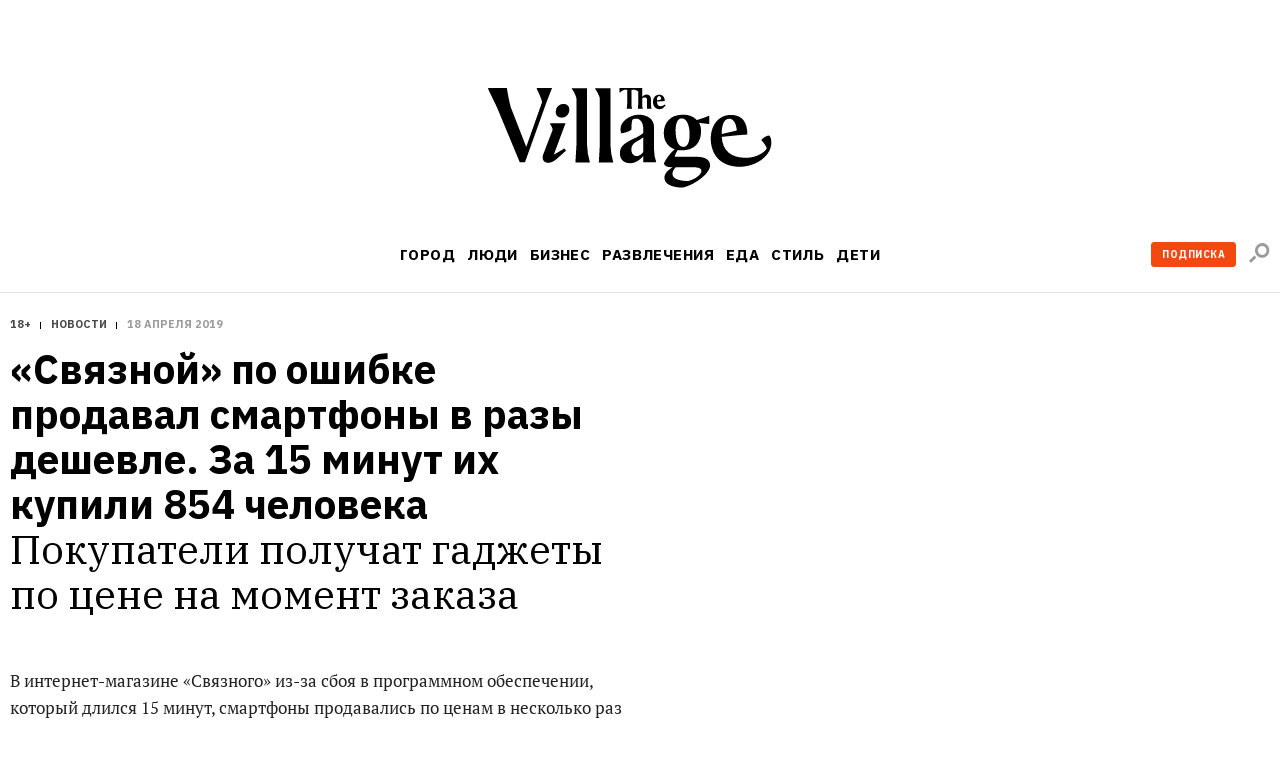

--- FILE ---
content_type: text/css
request_url: https://www.the-village.ru/assets/app/styles.a70d99992270488646ea.css
body_size: 28312
content:
@import url(https://fonts.googleapis.com/css?family=IBM+Plex+Serif:300,400,400i,500,600,700&display=swap);@import url(https://fonts.googleapis.com/css?family=IBM+Plex+Sans:300,400,500,600,700&display=swap);.base-SocialBtn--SocialBtn__socialBtn{display:flex;box-sizing:border-box;align-items:center;font-weight:700;font-size:12px;line-height:35px;font-family:IBM Plex Sans,sans-serif;font-family:var(--font-alt);color:#9b9b9b;text-transform:uppercase;text-decoration:none;letter-spacing:.4px;transition:color .3s ease}.base-SocialBtn--SocialBtn__socialIcon{display:flex;flex-direction:column;justify-content:center;width:35px;min-width:35px;height:35px;background-color:#e4e4e4;border-radius:50%;transition:background-color .3s ease,background-image .3s ease}@media (max-width:999px){.base-SocialBtn--SocialBtn__socialIcon{min-width:41px;width:41px;height:41px}}.base-SocialBtn--SocialBtn__socialIcon.base-SocialBtn--SocialBtn__white{background-color:#fff}.base-SocialBtn--SocialBtn__text{margin-left:13px}.base-SocialBtn--SocialBtn__socialBtn svg{display:block;margin:auto}.base-SocialBtn--SocialBtn__socialIcon svg{transition:fill .3s ease;fill:#9b9b9b}.base-SocialBtn--SocialBtn__socialBtn-vk svg{width:16px;height:9px}.base-SocialBtn--SocialBtn__socialBtn-tw svg{width:17px;height:12px}.base-SocialBtn--SocialBtn__socialBtn-youtube svg{width:21px;height:21px}@media (max-width:999px){.base-SocialBtn--SocialBtn__socialBtn-ok:after{font-size:12px;text-transform:uppercase}}.base-SocialBtn--SocialBtn__socialBtn-ok svg{width:14px;height:21px}.base-SocialBtn--SocialBtn__socialBtn-flipboard svg{width:18px;height:18px}.base-SocialBtn--SocialBtn__socialBtn-ig svg{width:17px;height:17px;display:none}.base-SocialBtn--SocialBtn__socialIcon-ig{text-align:center}.base-SocialBtn--SocialBtn__socialIcon-ig:before{content:"I";color:#9b9b9b}.base-SocialBtn--SocialBtn__socialBtn-fb svg{width:7px;height:17px;display:none}.base-SocialBtn--SocialBtn__socialIcon-fb{text-align:center}.base-SocialBtn--SocialBtn__socialIcon-fb:before{content:"fb";color:#9b9b9b}.base-SocialBtn--SocialBtn__socialBtn-telegram svg{width:17px;height:15px}.base-SocialBtn--SocialBtn__socialBtn-gplus svg{width:19px;height:11px}.base-SocialBtn--SocialBtn__socialBtn-link svg{width:19px;height:19px;-webkit-transform:scale(-1);transform:scale(-1);fill:#4a4a4a}.base-SocialBtn--SocialBtn__socialBtn:hover{color:#000}.base-SocialBtn--SocialBtn__socialBtn:hover svg{fill:#fff}.base-SocialBtn--SocialBtn__socialBtn-vk:hover .base-SocialBtn--SocialBtn__socialIcon{background-color:#2172d0}.base-SocialBtn--SocialBtn__socialBtn-tw:hover .base-SocialBtn--SocialBtn__socialIcon{background-color:#21cadf}.base-SocialBtn--SocialBtn__socialBtn-ok:hover .base-SocialBtn--SocialBtn__socialIcon{background-color:#f7931e}.base-SocialBtn--SocialBtn__socialBtn-flipboard:hover .base-SocialBtn--SocialBtn__socialIcon{background-color:#e12828}.base-SocialBtn--SocialBtn__socialBtn-youtube:hover .base-SocialBtn--SocialBtn__socialIcon{background-color:red}.base-SocialBtn--SocialBtn__socialBtn-flipboard svg path{transition:fill .3s ease}.base-SocialBtn--SocialBtn__socialBtn-flipboard:hover svg path:nth-child(2){fill:#faeaea}.base-SocialBtn--SocialBtn__socialBtn-flipboard:hover svg path:nth-child(3){fill:#fad4d4}.base-SocialBtn--SocialBtn__socialBtn-rssChannel:hover .base-SocialBtn--SocialBtn__socialIcon{background-color:#f78422}.base-SocialBtn--SocialBtn__socialBtn-ig:hover .base-SocialBtn--SocialBtn__socialIcon{background-color:#9b9b9b}.base-SocialBtn--SocialBtn__socialBtn-ig:hover .base-SocialBtn--SocialBtn__socialIcon:before{color:#fff}.base-SocialBtn--SocialBtn__socialBtn-fb:hover .base-SocialBtn--SocialBtn__socialIcon{background-color:#9b9b9b;color:#fff}.base-SocialBtn--SocialBtn__socialBtn-fb:hover .base-SocialBtn--SocialBtn__socialIcon:before{color:#fff}.base-SocialBtn--SocialBtn__socialBtn-telegram:hover .base-SocialBtn--SocialBtn__socialIcon{background-color:#29b0e3}.base-SocialBtn--SocialBtn__socialBtn-gplus:hover .base-SocialBtn--SocialBtn__socialIcon{background-color:#dc483b}.base-Button--Button__button{padding:0 35px;position:relative;box-sizing:border-box;height:40px;font-weight:600;font-size:13px;line-height:13px;color:#000;text-transform:uppercase;text-decoration:none;display:flex;text-align:center;justify-content:center;align-items:center;background-color:#fff;border:1px solid #e5e0e0;border-radius:3px;cursor:pointer;transition:background-color .3s ease,color .3s ease,border-color .3s ease}.base-Button--Button__button,.base-Button--Button__small{font-family:IBM Plex Sans,sans-serif;font-family:var(--font-alt)}.base-Button--Button__small{padding:0 10px;height:25px;font-weight:700;font-size:10px;line-height:11px;color:grey;letter-spacing:.5px;background-color:transparent}.base-Button--Button__medium{padding:0 10px;height:35px;font-size:12px}.base-Button--Button__orange{background-color:#f34910;background-color:var(--color-red);color:#fff;border-color:#f34910;border-color:var(--color-red)}.base-Button--Button__green{background-color:#369d70;background-color:var(--color-green);color:#fff;border-color:#369d70;border-color:var(--color-green)}.base-Button--Button__textOrange{color:#f3551f}.base-Button--Button__textGray{color:#9b9b9b}.base-Button--Button__textGreen{color:#369d70;color:var(--color-green)}.base-Button--Button__borderGreen{border-color:#369d70;border-color:var(--color-green)}.base-Button--Button__borderOrange{border-color:#f34910;border-color:var(--color-red)}@media (hover:hover) and (pointer:fine){.base-Button--Button__button:hover{background-color:#ececec}.base-Button--Button__button:hover.base-Button--Button__orange{background-color:#f34910;background-color:var(--color-red)}.base-Button--Button__button:hover.base-Button--Button__green{background-color:#369d70;background-color:var(--color-green)}}.base-Button--Button__button:active,.base-Button--Button__button:active:hover{color:#fff;background-color:#f34910;background-color:var(--color-red);border:1px solid #f34910;border:1px solid var(--color-red);outline:none}.base-Button--Button__button:focus{outline:none}.base-Button--Button__button[disabled],.base-Button--Button__button[disabled]:active,.base-Button--Button__button[disabled]:focus,.base-Button--Button__button[disabled]:hover{cursor:default;background-color:#fff;border:1px solid #e5e0e0;color:#b1b1b1}.base-Button--Button__hide,.base-Button--Button__loading .base-Button--Button__text{opacity:0}.base-ButtonLink--ButtonLink__ButtonLink{position:relative;display:inline-block;box-sizing:border-box;width:140px;margin-bottom:20px;padding:11px 10px;font-weight:600;font-size:10px;line-height:11px;font-family:IBM Plex Sans,sans-serif;font-family:var(--font-alt);text-align:center;color:grey;text-transform:uppercase;text-decoration:none;letter-spacing:.4px;border:1px solid #e5e0e0;border-radius:3px;transition:background-color .4s ease,color .4s ease}@media (max-width:1279px){.base-ButtonLink--ButtonLink__ButtonLink{width:122px}}@media (max-width:999px){.base-ButtonLink--ButtonLink__ButtonLink{width:18%;margin-bottom:0;padding-right:5px;padding-left:5px}}.base-ButtonLink--ButtonLink__disabled{pointer-events:none}.base-ButtonLink--ButtonLink__ButtonLink:hover{background-color:#ececec}.base-ButtonLink--ButtonLink__image{width:24px;height:24px;margin-right:7px;overflow:hidden;background-color:#d8d8d8;border-radius:50%}.base-ButtonLink--ButtonLink__image img{display:block;width:100%;height:auto}.base-NewsLink--NewsLink__NewsLink{display:flex;flex-direction:column;text-decoration:none;font-family:IBM Plex Sans,sans-serif;font-family:var(--font-alt);color:#fff}.base-NewsLink--NewsLink__date{margin-bottom:4px;display:block;font-weight:700;font-size:10px;line-height:16px}@media (max-width:767px){.base-NewsLink--NewsLink__date{margin-bottom:9px;line-height:11px}}.base-NewsLink--NewsLink__title{margin:0;min-height:72px;font-weight:500;font-size:13px;line-height:18px}@media (max-width:1279px){.base-NewsLink--NewsLink__title{min-height:108px}}@media (max-width:767px){.base-NewsLink--NewsLink__title{min-height:72px;font-family:"IBM Plex Serif",serif;font-family:var(--font-main);font-size:18px;line-height:24px}}.base-SectionTitle--SectionTitle__sectionTitle{font-weight:600;font-size:30px;font-family:"IBM Plex Serif",serif;font-family:var(--font-main);text-align:center;color:#000}.base-SectionTitle--SectionTitle__alignLeft{text-align:left}.base-Overlay--Overlay__overlay{position:fixed;top:0;right:0;bottom:0;left:0;z-index:100;background-color:rgba(0,0,0,.75);mix-blend-mode:normal}.base-MediaQueries--MediaQueries__desktop{display:none}@media (min-width:1000px){.base-MediaQueries--MediaQueries__desktop{display:inline;display:contents}}.base-MediaQueries--MediaQueries__tabletDesktop{display:none}@media (min-width:768px){.base-MediaQueries--MediaQueries__tabletDesktop{display:inline;display:contents}}.base-MediaQueries--MediaQueries__tablet{display:none}@media (min-width:768px) and (max-width:999px){.base-MediaQueries--MediaQueries__tablet{display:inline;display:contents}}.base-MediaQueries--MediaQueries__mobileTablet{display:none}@media (max-width:999px){.base-MediaQueries--MediaQueries__mobileTablet{display:inline;display:contents}}.base-MediaQueries--MediaQueries__mobile{display:none}@media (max-width:767px){.base-MediaQueries--MediaQueries__mobile{display:inline;display:contents}}.base-HamburgerIcon--HamburgerIcon__closed,.base-HamburgerIcon--HamburgerIcon__menuTogglerImg,.base-HamburgerIcon--HamburgerIcon__open{display:block;width:24px;height:19px;overflow:visible}@media (max-width:767px){.base-HamburgerIcon--HamburgerIcon__whiteInMobile{fill:#fff}}@media (min-width:768px) and (max-width:999px){.base-HamburgerIcon--HamburgerIcon__whiteInTablet{fill:#fff}}.base-HamburgerIcon--HamburgerIcon__line{transition:fill .2s ease-in-out,opacity .2s ease-in-out,-webkit-transform .3s ease-in-out;transition:transform .3s ease-in-out,fill .2s ease-in-out,opacity .2s ease-in-out;transition:transform .3s ease-in-out,fill .2s ease-in-out,opacity .2s ease-in-out,-webkit-transform .3s ease-in-out}.base-HamburgerIcon--HamburgerIcon__line1{-webkit-transform-origin:5px 5px;transform-origin:5px 5px}.base-HamburgerIcon--HamburgerIcon__line2{-webkit-transform-origin:0 6px;transform-origin:0 6px}.base-HamburgerIcon--HamburgerIcon__line3{-webkit-transform-origin:24px 6px;transform-origin:24px 6px}.base-HamburgerIcon--HamburgerIcon__open .base-HamburgerIcon--HamburgerIcon__line1{-webkit-transform:rotate(45deg);transform:rotate(45deg)}.base-HamburgerIcon--HamburgerIcon__open .base-HamburgerIcon--HamburgerIcon__line2{opacity:0}.base-HamburgerIcon--HamburgerIcon__open .base-HamburgerIcon--HamburgerIcon__line3{-webkit-transform:rotate(-45deg) translateY(-11px) translateX(6px);transform:rotate(-45deg) translateY(-11px) translateX(6px)}.base-Preloader--Preloader__spinner{display:inline-block;position:relative;width:64px;height:64px}.base-Preloader--Preloader__spinner.base-Preloader--Preloader__isSmall{width:32px;height:32px}.base-Preloader--Preloader__spinner div{-webkit-transform-origin:32px 32px;transform-origin:32px 32px;-webkit-animation:base-Preloader--Preloader__spinner 1.2s linear infinite;animation:base-Preloader--Preloader__spinner 1.2s linear infinite}.base-Preloader--Preloader__spinner.base-Preloader--Preloader__isSmall div{-webkit-transform-origin:16px 16px;transform-origin:16px 16px}.base-Preloader--Preloader__spinner div:after{content:" ";display:block;position:absolute;top:3px;left:29px;width:5px;height:14px;border-radius:20%;background:#000}.base-Preloader--Preloader__spinner.base-Preloader--Preloader__isSmall div:after{top:2px;left:15px;width:3px;height:7px}.base-Preloader--Preloader__spinner.base-Preloader--Preloader__inButton{position:absolute;top:50%;left:50%;-webkit-transform:translate(-50%,-50%) scale(.5);transform:translate(-50%,-50%) scale(.5)}.base-Preloader--Preloader__spinner.base-Preloader--Preloader__inButton div:after{background:#000}.base-Preloader--Preloader__spinner div:first-child{-webkit-transform:rotate(0deg);transform:rotate(0deg);-webkit-animation-delay:-1.1s;animation-delay:-1.1s}.base-Preloader--Preloader__spinner div:nth-child(2){-webkit-transform:rotate(30deg);transform:rotate(30deg);-webkit-animation-delay:-1s;animation-delay:-1s}.base-Preloader--Preloader__spinner div:nth-child(3){-webkit-transform:rotate(60deg);transform:rotate(60deg);-webkit-animation-delay:-.9s;animation-delay:-.9s}.base-Preloader--Preloader__spinner div:nth-child(4){-webkit-transform:rotate(90deg);transform:rotate(90deg);-webkit-animation-delay:-.8s;animation-delay:-.8s}.base-Preloader--Preloader__spinner div:nth-child(5){-webkit-transform:rotate(120deg);transform:rotate(120deg);-webkit-animation-delay:-.7s;animation-delay:-.7s}.base-Preloader--Preloader__spinner div:nth-child(6){-webkit-transform:rotate(150deg);transform:rotate(150deg);-webkit-animation-delay:-.6s;animation-delay:-.6s}.base-Preloader--Preloader__spinner div:nth-child(7){-webkit-transform:rotate(180deg);transform:rotate(180deg);-webkit-animation-delay:-.5s;animation-delay:-.5s}.base-Preloader--Preloader__spinner div:nth-child(8){-webkit-transform:rotate(210deg);transform:rotate(210deg);-webkit-animation-delay:-.4s;animation-delay:-.4s}.base-Preloader--Preloader__spinner div:nth-child(9){-webkit-transform:rotate(240deg);transform:rotate(240deg);-webkit-animation-delay:-.3s;animation-delay:-.3s}.base-Preloader--Preloader__spinner div:nth-child(10){-webkit-transform:rotate(270deg);transform:rotate(270deg);-webkit-animation-delay:-.2s;animation-delay:-.2s}.base-Preloader--Preloader__spinner div:nth-child(11){-webkit-transform:rotate(300deg);transform:rotate(300deg);-webkit-animation-delay:-.1s;animation-delay:-.1s}.base-Preloader--Preloader__spinner div:nth-child(12){-webkit-transform:rotate(330deg);transform:rotate(330deg);-webkit-animation-delay:0s;animation-delay:0s}@-webkit-keyframes base-Preloader--Preloader__spinner{0%{opacity:1}to{opacity:0}}@keyframes base-Preloader--Preloader__spinner{0%{opacity:1}to{opacity:0}}.base-VoteButtons--VoteButtons__container{white-space:nowrap;display:flex;align-items:center}.base-VoteButtons--VoteButtons__ratingButton{cursor:pointer;display:flex;background:#fff}.base-VoteButtons--VoteButtons__active{cursor:default}.base-VoteButtons--VoteButtons__icon{fill:#fff}.base-VoteButtons--VoteButtons__active .base-VoteButtons--VoteButtons__icon{fill:#ececec}.base-VoteButtons--VoteButtons__ratingValue{color:#65b30b;font-family:IBM Plex Sans,sans-serif;font-family:var(--font-alt);font-size:12px;font-weight:600;margin:0 5px}.base-VoteButtons--VoteButtons__large .base-VoteButtons--VoteButtons__ratingValue{margin:0 10px}.base-VoteButtons--VoteButtons__ratingNegative{color:#f34910;color:var(--color-red)}.base-Avatar--Avatar__avatar{font-size:20px;border-radius:50%;width:60px;height:60px;overflow:hidden;position:relative}@media (max-width:767px){.base-Avatar--Avatar__avatar{font-size:15px;width:40px;height:40px}}.base-Avatar--Avatar__avatar:before{content:attr(alt);display:flex;position:absolute;z-index:3;font-size:15px;top:0;left:0;right:0;bottom:0;align-items:center;justify-content:center;color:#9a9a9a;background:#f7f7f7}.base-Avatar--Avatar__placeholder{background:#eee;display:flex;border-radius:50%;align-items:center;justify-content:center;font-family:"IBM Plex Serif",serif;font-family:var(--font-main);color:#999;font-weight:500}.base-PostCard-_-Flag--Flag__flag{display:inline-block;margin:0 auto 0 0;padding:0 9px;font-weight:600;font-size:11px;line-height:20px;font-family:IBM Plex Sans,sans-serif;font-family:var(--font-alt);vertical-align:top;color:#fff;text-transform:uppercase;background-color:#f34910;background-color:var(--color-red);border-radius:3px}@media (max-width:767px){.base-PostCard-_-Flag--Flag__flag{margin-bottom:5px}}.base-PostCard-_-MobileCard--MobileCard__details{margin-top:18px;position:relative}.base-PostCard-_-MobileCard--MobileCard__verticalCard{position:absolute;bottom:0;padding:0 13px 17px}.base-PostCard-_-MobileCard--MobileCard__details.base-PostCard-_-MobileCard--MobileCard__inCardsStack{padding:0 20px}.base-PostCard-_-MobileCard--MobileCard__picture{display:block;width:100%;height:auto}.base-PostCard-_-MobileCard--MobileCard__mainTag{display:inline-block;margin-bottom:10px;margin-right:10px;padding:0;font-weight:600;font-size:11px;font-family:IBM Plex Sans,sans-serif;font-family:var(--font-alt);color:#4a4a4a;text-transform:uppercase;letter-spacing:.5px;text-decoration:none;position:relative;z-index:2}.base-PostCard-_-MobileCard--MobileCard__titleAndDescription{margin:0;color:#4a4a4a;white-space:pre-wrap}.base-PostCard-_-MobileCard--MobileCard__title{font-weight:600;font-family:IBM Plex Sans,sans-serif;font-family:var(--font-alt);font-size:17px;line-height:1.33;display:inline}.base-PostCard-_-MobileCard--MobileCard__description{font-weight:400;font-size:17px;line-height:1.33;font-family:"IBM Plex Serif",serif;font-family:var(--font-main);display:inline}.base-PostCard-_-MobileCard--MobileCard__textCard{margin-top:-15px;padding:16px 10px;border:1px solid #e8e4e4;border:1px solid var(--color-gray);border-top:0}.base-PostCard-_-MobileCard--MobileCard__textCard .base-PostCard-_-MobileCard--MobileCard__titleAndDescription{font-size:17px}.base-PostCard-_-MobileCard--MobileCard__statusBadge,.base-PostCard-_-MobileCard--MobileCard__textCard .base-PostCard-_-MobileCard--MobileCard__mainTagContainer{display:inline-block;vertical-align:middle;line-height:18px}.base-PostCard-_-MobileCard--MobileCard__statusBadge{margin-bottom:10px}.base-PostCard-_-MobileCard--MobileCard__verticalCard .base-PostCard-_-MobileCard--MobileCard__mainTag,.base-PostCard-_-MobileCard--MobileCard__verticalCard .base-PostCard-_-MobileCard--MobileCard__titleAndDescription{color:#000}.base-PostCard-_-MobileCard--MobileCard__verticalCard.base-PostCard-_-MobileCard--MobileCard__white .base-PostCard-_-MobileCard--MobileCard__mainTag,.base-PostCard-_-MobileCard--MobileCard__verticalCard.base-PostCard-_-MobileCard--MobileCard__white .base-PostCard-_-MobileCard--MobileCard__titleAndDescription{color:#fff}.base-PostCard-_-MobileCard--MobileCard__pictureGradient:before{display:block;position:absolute;top:0;right:0;bottom:0;left:0;content:""}.base-PostCard-_-MobileCard--MobileCard__pictureGradient10:before{background-image:linear-gradient(180deg,transparent 31%,rgba(0,0,0,.1) 78%)}.base-PostCard-_-MobileCard--MobileCard__pictureGradient20:before{background-image:linear-gradient(180deg,transparent 31%,rgba(0,0,0,.2) 78%)}.base-PostCard-_-MobileCard--MobileCard__pictureGradient30:before{background-image:linear-gradient(180deg,transparent 31%,rgba(0,0,0,.3) 78%)}.base-PostCard-_-MobileCard--MobileCard__pictureGradient40:before{background-image:linear-gradient(180deg,transparent 31%,rgba(0,0,0,.4) 78%)}.base-PostCard-_-MobileCard--MobileCard__pictureGradient50:before{background-image:linear-gradient(180deg,transparent 31%,rgba(0,0,0,.5) 78%)}.base-PostCard-_-MobileCard--MobileCard__pictureGradient60:before{background-image:linear-gradient(180deg,transparent 31%,rgba(0,0,0,.6) 78%)}.base-PostCard-_-MobileSuperCard--MobileSuperCard__picture{width:100%;min-height:470px;position:relative}.base-PostCard-_-MobileSuperCard--MobileSuperCard__picture img{width:100%;height:auto;min-height:470px;display:block}.base-PostCard-_-MobileSuperCard--MobileSuperCard__pictureGradient:before{display:block;position:absolute;top:0;right:0;bottom:0;left:0;content:""}.base-PostCard-_-MobileSuperCard--MobileSuperCard__pictureGradient10:before{background-image:linear-gradient(180deg,transparent 31%,rgba(0,0,0,.1) 78%)}.base-PostCard-_-MobileSuperCard--MobileSuperCard__pictureGradient20:before{background-image:linear-gradient(180deg,transparent 31%,rgba(0,0,0,.2) 78%)}.base-PostCard-_-MobileSuperCard--MobileSuperCard__pictureGradient30:before{background-image:linear-gradient(180deg,transparent 31%,rgba(0,0,0,.3) 78%)}.base-PostCard-_-MobileSuperCard--MobileSuperCard__pictureGradient40:before{background-image:linear-gradient(180deg,transparent 31%,rgba(0,0,0,.4) 78%)}.base-PostCard-_-MobileSuperCard--MobileSuperCard__pictureGradient50:before{background-image:linear-gradient(180deg,transparent 31%,rgba(0,0,0,.5) 78%)}.base-PostCard-_-MobileSuperCard--MobileSuperCard__pictureGradient60:before{background-image:linear-gradient(180deg,transparent 31%,rgba(0,0,0,.6) 78%)}.base-PostCard-_-MobileSuperCard--MobileSuperCard__details{position:absolute;bottom:20px;left:0;right:0}.base-PostCard-_-MobileSuperCard--MobileSuperCard__mainTag{display:inline-block;padding:4px 0;font-weight:600;font-size:11px;font-family:IBM Plex Sans,sans-serif;font-family:var(--font-alt);text-transform:uppercase;letter-spacing:.5px;text-decoration:none;color:#fff;position:relative;z-index:2}.base-PostCard-_-MobileSuperCard--MobileSuperCard__titleAndDescription{margin:0;font-family:"IBM Plex Serif",serif;font-family:var(--font-main);font-weight:500;font-size:25px;line-height:30px;color:#fff;white-space:pre-wrap}.base-PostCard-_-MobileSuperCard--MobileSuperCard__title{font-weight:600;font-family:IBM Plex Sans,sans-serif;font-family:var(--font-alt)}.base-PostCard-_-MobileSuperCard--MobileSuperCard__flagWrapper{position:absolute;top:-65px;display:block;margin-bottom:20px}@media (max-width:767px){.base-PostCard-_-MobileSuperCard--MobileSuperCard__flagWrapper{position:static}}.base-PostCard-_-MobileSuperCard--MobileSuperCard__flag{height:21px;padding:1px 10px 0;text-transform:uppercase;color:#fff;font-family:IBM Plex Sans,sans-serif;font-family:var(--font-alt);font-weight:700;font-size:16px;display:inline-block}.base-PostCard-_-SuperCard--SuperCard__container{position:relative;overflow:hidden;transition:box-shadow .4s ease;grid-column-start:span 2}@media (max-width:767px){.base-PostCard-_-SuperCard--SuperCard__container{grid-column-start:span 1}}.base-PostCard-_-SuperCard--SuperCard__picture{position:relative;height:420px}.base-PostCard-_-SuperCard--SuperCard__picture img{display:block;width:100%;height:100%}@media (max-width:767px){.base-PostCard-_-SuperCard--SuperCard__picture img{width:auto;height:460px}}.base-PostCard-_-SuperCard--SuperCard__pictureGradient:before{display:block;position:absolute;top:0;right:0;bottom:0;left:0;content:""}.base-PostCard-_-SuperCard--SuperCard__pictureGradient10:before{background-image:linear-gradient(180deg,transparent 31%,rgba(0,0,0,.1) 78%)}.base-PostCard-_-SuperCard--SuperCard__pictureGradient20:before{background-image:linear-gradient(180deg,transparent 31%,rgba(0,0,0,.2) 78%)}.base-PostCard-_-SuperCard--SuperCard__pictureGradient30:before{background-image:linear-gradient(180deg,transparent 31%,rgba(0,0,0,.3) 78%)}.base-PostCard-_-SuperCard--SuperCard__pictureGradient40:before{background-image:linear-gradient(180deg,transparent 31%,rgba(0,0,0,.4) 78%)}.base-PostCard-_-SuperCard--SuperCard__pictureGradient50:before{background-image:linear-gradient(180deg,transparent 31%,rgba(0,0,0,.5) 78%)}.base-PostCard-_-SuperCard--SuperCard__pictureGradient60:before{background-image:linear-gradient(180deg,transparent 31%,rgba(0,0,0,.6) 78%)}.base-PostCard-_-SuperCard--SuperCard__attached{grid-column-start:span 3;grid-row-start:span 1}@media (max-width:1279px){.base-PostCard-_-SuperCard--SuperCard__attached{grid-column-start:span 2}}@media (max-width:767px){.base-PostCard-_-SuperCard--SuperCard__attached{grid-column-start:span 1}}@media (max-width:1279px){.base-PostCard-_-SuperCard--SuperCard__attached .base-PostCard-_-SuperCard--SuperCard__picture{width:150%}}@media (max-width:999px){.base-PostCard-_-SuperCard--SuperCard__attached .base-PostCard-_-SuperCard--SuperCard__picture{width:100%}}@media (max-width:767px){.base-PostCard-_-SuperCard--SuperCard__attached .base-PostCard-_-SuperCard--SuperCard__picture{width:auto;height:460px}}.base-PostCard-_-SuperCard--SuperCard__textCol{position:absolute;top:0;bottom:0;left:0;display:flex;flex-direction:column;justify-content:flex-end;box-sizing:border-box;padding:34px 25px}@media (max-width:1279px){.base-PostCard-_-SuperCard--SuperCard__textCol{padding:37px 27px}}@media (max-width:767px){.base-PostCard-_-SuperCard--SuperCard__textCol{padding:23px 20px}}.base-PostCard-_-SuperCard--SuperCard__attached .base-PostCard-_-SuperCard--SuperCard__textCol{box-sizing:border-box;max-width:70%}@media (max-width:1279px){.base-PostCard-_-SuperCard--SuperCard__attached .base-PostCard-_-SuperCard--SuperCard__textCol{max-width:100%}}.base-PostCard-_-SuperCard--SuperCard__announce{font-size:32px;line-height:35px;color:#fff;text-decoration:none;text-shadow:0 1px 1px rgba(0,0,0,.25)}@media (max-width:767px){.base-PostCard-_-SuperCard--SuperCard__announce{font-size:23px;line-height:30px}}.base-PostCard-_-SuperCard--SuperCard__titleContainer{margin:6px 0 0;font-size:32px;line-height:35px;white-space:pre-wrap}@media (max-width:767px){.base-PostCard-_-SuperCard--SuperCard__titleContainer{margin:7px 0 0;font-size:25px;line-height:30px}}.base-PostCard-_-SuperCard--SuperCard__title{font-family:IBM Plex Sans,sans-serif;font-family:var(--font-alt);font-weight:600}.base-PostCard-_-SuperCard--SuperCard__subtitle{font-weight:500;padding-left:10px}.base-PostCard-_-SuperCard--SuperCard__attached .base-PostCard-_-SuperCard--SuperCard__announce{font-size:36px;line-height:40px}@media (max-width:1279px){.base-PostCard-_-SuperCard--SuperCard__attached .base-PostCard-_-SuperCard--SuperCard__announce{font-size:32px;line-height:35px}}@media (max-width:767px){.base-PostCard-_-SuperCard--SuperCard__attached .base-PostCard-_-SuperCard--SuperCard__announce{font-size:23px;line-height:30px}}.base-PostCard-_-SuperCard--SuperCard__mainTag{margin:0;text-transform:uppercase;font-weight:700;font-size:11px;line-height:11px;font-family:IBM Plex Sans,sans-serif;font-family:var(--font-alt);color:hsla(0,0%,100%,.8);text-decoration:none;position:relative;z-index:1}.base-PostCard-_-SuperCard--SuperCard__mainTag:hover{color:#fff}.base-PostCard-_-Footer--Footer__footer{position:absolute;bottom:10px;right:10px;z-index:-1;display:flex;margin-top:auto;opacity:0;transition:opacity .4s ease}.base-PostCard-_-Footer--Footer__footerLink{position:relative;display:block;align-self:center;margin-right:6px;padding-left:20px;font-weight:700;font-size:10px;line-height:11px;font-family:IBM Plex Sans,sans-serif;font-family:var(--font-alt);color:rgba(0,0,0,.35)}.base-PostCard-_-Footer--Footer__footerLink:first-child svg{width:15px;height:10px}.base-PostCard-_-Footer--Footer__footerLink:nth-child(2) svg{width:14px;height:11px}.base-PostCard-_-Footer--Footer__footerPin{position:relative;display:block;align-self:center;margin-left:auto;padding-left:10px;font-weight:700;font-size:10px;line-height:11px;font-family:IBM Plex Sans,sans-serif;font-family:var(--font-alt);color:rgba(0,0,0,.35)}.base-PostCard-_-Footer--Footer__footerLink svg,.base-PostCard-_-Footer--Footer__footerPin svg{position:absolute;top:50%;left:0;display:block;-webkit-transform:translateY(-50%);transform:translateY(-50%);opacity:.35;fill:#000}.base-PostCard-_-Footer--Footer__footerPin svg{width:6px;height:9px;margin-top:-1px}.base-PostCard-_-Footer--Footer__white .base-PostCard-_-Footer--Footer__footerLink{color:hsla(0,0%,100%,.5)}.base-PostCard-_-Footer--Footer__white .base-PostCard-_-Footer--Footer__footerLink svg{fill:hsla(0,0%,100%,.5)}.base-PostCard-_-Online--Online__online{position:absolute;top:12px;right:14px;width:22px;height:22px;background-color:rgba(243,73,16,.15);border-radius:50%}.base-PostCard-_-Online--Online__online:after{width:7px;height:7px;background-color:#f34910}.base-PostCard-_-Online--Online__online:after,.base-PostCard-_-Online--Online__online:before{content:"";position:absolute;top:50%;left:50%;border-radius:50%;-webkit-transform:translate(-50%,-50%);transform:translate(-50%,-50%)}.base-PostCard-_-Online--Online__online:before{width:14px;height:14px;background-color:rgba(243,73,16,.35)}.base-PostCard-_-VerticalCard--VerticalCard__container{position:relative;display:flex;flex-direction:column;height:420px;width:300px;box-sizing:border-box;overflow:hidden;text-decoration:none;background-color:#fff;border:1px solid #e8e4e4;transition:box-shadow .4s ease;grid-column-start:span 1}.base-PostCard-_-VerticalCard--VerticalCard__small{width:220px;height:305px}.base-PostCard-_-VerticalCard--VerticalCard__container:hover .base-PostCard-_-VerticalCard--VerticalCard__footer{z-index:1;opacity:1}.base-PostCard-_-VerticalCard--VerticalCard__image{max-width:100%;overflow:hidden;position:absolute}.base-PostCard-_-VerticalCard--VerticalCard__image img{display:block;width:300px;height:auto}.base-PostCard-_-VerticalCard--VerticalCard__pictureGradient:before{display:block;position:absolute;top:0;right:0;bottom:0;left:0;content:""}.base-PostCard-_-VerticalCard--VerticalCard__pictureGradient10:before{background-image:linear-gradient(180deg,transparent 31%,rgba(0,0,0,.1) 78%)}.base-PostCard-_-VerticalCard--VerticalCard__pictureGradient20:before{background-image:linear-gradient(180deg,transparent 31%,rgba(0,0,0,.2) 78%)}.base-PostCard-_-VerticalCard--VerticalCard__pictureGradient30:before{background-image:linear-gradient(180deg,transparent 31%,rgba(0,0,0,.3) 78%)}.base-PostCard-_-VerticalCard--VerticalCard__pictureGradient40:before{background-image:linear-gradient(180deg,transparent 31%,rgba(0,0,0,.4) 78%)}.base-PostCard-_-VerticalCard--VerticalCard__pictureGradient50:before{background-image:linear-gradient(180deg,transparent 31%,rgba(0,0,0,.5) 78%)}.base-PostCard-_-VerticalCard--VerticalCard__pictureGradient60:before{background-image:linear-gradient(180deg,transparent 31%,rgba(0,0,0,.6) 78%)}.base-PostCard-_-VerticalCard--VerticalCard__description{position:relative;display:flex;flex-grow:1;flex-direction:column;padding:20px 15px 22px;margin-top:196px}.base-PostCard-_-VerticalCard--VerticalCard__mainTag{margin:0;font-weight:500;font-family:IBM Plex Sans,sans-serif;font-family:var(--font-alt);font-size:11px;line-height:14px;color:rgba(0,0,0,.8);text-transform:uppercase;text-decoration:none;position:relative;z-index:1}.base-PostCard-_-VerticalCard--VerticalCard__mainTag:hover{color:#000}.base-PostCard-_-VerticalCard--VerticalCard__white .base-PostCard-_-VerticalCard--VerticalCard__mainTag{color:hsla(0,0%,100%,.8)}.base-PostCard-_-VerticalCard--VerticalCard__white .base-PostCard-_-VerticalCard--VerticalCard__mainTag:hover{color:#fff}.base-PostCard-_-VerticalCard--VerticalCard__titleContainer{margin:5px 0 0}.base-PostCard-_-VerticalCard--VerticalCard__title{font-weight:600;font-size:19px;line-height:25px;color:#000;font-family:IBM Plex Sans,sans-serif;font-family:var(--font-alt);margin-right:5px}.base-PostCard-_-VerticalCard--VerticalCard__small .base-PostCard-_-VerticalCard--VerticalCard__title{font-size:15px;line-height:20px}.base-PostCard-_-VerticalCard--VerticalCard__bodyPreamble{font-weight:400;font-size:19px;line-height:25px;color:#000;font-family:"IBM Plex Serif",serif;font-family:var(--font-main)}.base-PostCard-_-VerticalCard--VerticalCard__white .base-PostCard-_-VerticalCard--VerticalCard__bodyPreamble,.base-PostCard-_-VerticalCard--VerticalCard__white .base-PostCard-_-VerticalCard--VerticalCard__title{color:#fff}.base-PostCard-_-TextCard--TextCard__container{position:relative;display:flex;flex-direction:column;height:420px;width:300px;box-sizing:border-box;overflow:hidden;text-decoration:none;background-color:#fff;border:1px solid #e8e4e4;transition:box-shadow .4s ease;grid-column-start:span 1;justify-content:center;text-align:center}.base-PostCard-_-TextCard--TextCard__small{width:220px;height:305px}.base-PostCard-_-TextCard--TextCard__container:hover .base-PostCard-_-TextCard--TextCard__footer{z-index:1;opacity:1}.base-PostCard-_-TextCard--TextCard__textCard .base-PostCard-_-TextCard--TextCard__description{position:relative;display:flex;flex-grow:1;flex-direction:column;padding:38px 15px 40px;justify-content:center}.base-PostCard-_-TextCard--TextCard__textCard .base-PostCard-_-TextCard--TextCard__mainTag{margin:0;font-weight:500;font-family:IBM Plex Sans,sans-serif;font-family:var(--font-alt);font-size:11px;line-height:14px;color:rgba(0,0,0,.8);text-transform:uppercase;text-decoration:none;position:relative;z-index:1}.base-PostCard-_-TextCard--TextCard__textCard .base-PostCard-_-TextCard--TextCard__mainTag:hover{color:#000}.base-PostCard-_-TextCard--TextCard__textCard .base-PostCard-_-TextCard--TextCard__flag{margin:0 auto}.base-PostCard-_-TextCard--TextCard__textCard .base-PostCard-_-TextCard--TextCard__title{font-size:28px;line-height:35px;margin:5px 0 0;font-weight:400;color:#000;white-space:pre-wrap}.base-PostCard-_-TextCard--TextCard__textCard.base-PostCard-_-TextCard--TextCard__small .base-PostCard-_-TextCard--TextCard__title{font-size:15px;line-height:20px}.base-PostCard-_-TextCard--TextCard__textCard .base-PostCard-_-TextCard--TextCard__bodyPreamble{margin:11px 0 0;font-size:15px;line-height:20px;font-family:IBM Plex Sans,sans-serif;font-family:var(--font-alt);color:#9b9b9b;white-space:pre-wrap}.base-PostCard-_-TextCard--TextCard__textCard .base-PostCard-_-TextCard--TextCard__footer{position:absolute;right:15px;bottom:22px;left:15px}.base-PostCard-_-FeatureCard--FeatureCard__container{position:relative;height:420px;width:300px;box-sizing:border-box;overflow:hidden;text-decoration:none;background-color:#fff;border:1px solid #e8e4e4;transition:box-shadow .4s ease;grid-column-start:span 1}.base-PostCard-_-FeatureCard--FeatureCard__small{width:220px;height:305px}.base-PostCard-_-FeatureCard--FeatureCard__container:hover .base-PostCard-_-FeatureCard--FeatureCard__footer{z-index:1;opacity:1}.base-PostCard-_-FeatureCard--FeatureCard__image{max-width:100%;overflow:hidden;position:relative}.base-PostCard-_-FeatureCard--FeatureCard__image img{display:block;width:300px;height:auto}.base-PostCard-_-FeatureCard--FeatureCard__description{position:relative;display:flex;flex-grow:1;flex-direction:column;padding:15px 15px 0;height:200px}.base-PostCard-_-FeatureCard--FeatureCard__mainTag{margin:0;font-weight:500;font-family:IBM Plex Sans,sans-serif;font-family:var(--font-alt);font-size:11px;line-height:20px;color:#4a4a4a;text-transform:uppercase;text-decoration:none;position:relative;z-index:2}.base-PostCard-_-FeatureCard--FeatureCard__mainTag:hover{color:#000}.base-PostCard-_-FeatureCard--FeatureCard__titleContainer{margin:5px 0 0;overflow:hidden;white-space:pre-wrap}.base-PostCard-_-FeatureCard--FeatureCard__title{font-weight:600;font-size:19px;line-height:25px;color:#000;font-family:IBM Plex Sans,sans-serif;font-family:var(--font-alt)}.base-PostCard-_-FeatureCard--FeatureCard__small .base-PostCard-_-FeatureCard--FeatureCard__title{font-size:15px;line-height:20px}.base-PostCard-_-FeatureCard--FeatureCard__bodyPreamble{font-weight:400;font-size:19px;line-height:25px;color:#000;font-family:"IBM Plex Serif",serif;font-family:var(--font-main)}.base-PostCard-_-FeatureCard--FeatureCard__white .base-PostCard-_-FeatureCard--FeatureCard__bodyPreamble,.base-PostCard-_-FeatureCard--FeatureCard__white .base-PostCard-_-FeatureCard--FeatureCard__mainTag,.base-PostCard-_-FeatureCard--FeatureCard__white .base-PostCard-_-FeatureCard--FeatureCard__title{color:#fff}.base-PostCard--PostCard__container{position:relative;transition:box-shadow .4s ease}.base-NewsColumn--NewsColumn__container+.base-PostCard--PostCard__container:not(.base-PostCard--PostCard__textCard){padding-top:0;border:0}@media (hover:hover) and (pointer:fine){.base-PostCard--PostCard__container:hover{box-shadow:0 6px 12px 3px rgba(0,0,0,.1)}}.base-PostCard--PostCard__link{cursor:pointer;position:absolute;z-index:1;top:0;left:0;right:0;bottom:0}.base-PostCard--PostCard__super{grid-column:span 2}@media (max-width:767px){.base-PostCard--PostCard__super{grid-column:auto}}@media (max-width:767px){.base-PostCard--PostCard__container{padding-top:14px;border-top:1px solid #e8e4e4}.base-PostCard--PostCard__container.base-PostCard--PostCard__super+.base-PostCard--PostCard__container:not(.base-PostCard--PostCard__textCard){padding-top:0;border-top:none}.base-PostCard--PostCard__container.base-PostCard--PostCard__forceBorderTop{padding-top:14px;border-top:1px solid #e8e4e4}.base-PostCard--PostCard__container.base-PostCard--PostCard__forceBorderBottom{padding-bottom:14px;border-bottom:1px solid #e8e4e4}.base-PostCard--PostCard__noBorderTop{padding-top:0;border-top:none}}.base-PostCard--PostCard__inCardsStack{width:100%;height:100%;display:block;box-sizing:border-box;background:#fff;border:1px solid #e8e4e4;overflow:hidden}.base-NewsSmallCard--NewsSmallCard__newsCard{position:relative;width:140px;height:210px;border-radius:10px;transition:box-shadow .4s ease;grid-column-start:span 1}@media (min-width:1000px){.base-NewsSmallCard--NewsSmallCard__newsCard:focus,.base-NewsSmallCard--NewsSmallCard__newsCard:hover{box-shadow:0 14px 20px rgba(0,0,0,.4)}}.base-NewsSmallCard--NewsSmallCard__picture{display:block;width:100%;height:100%;border-radius:10px}.base-NewsSmallCard--NewsSmallCard__bg{background-position:50% 50%;background-size:cover}.base-NewsSmallCard--NewsSmallCard__defaultBg{background-color:#aaa}.base-NewsSmallCard--NewsSmallCard__blacker{position:absolute;top:0;right:0;bottom:0;left:0;background:rgba(0,0,0,.55);border-radius:10px}.base-NewsSmallCard--NewsSmallCard__textContainer{overflow:hidden;position:absolute;top:0;right:0;bottom:0;left:0}.base-NewsSmallCard--NewsSmallCard__accent{margin:0;position:absolute;top:38px;left:10px;right:10px;height:90px;color:#fff;font-weight:600;font-family:"IBM Plex Serif",serif;font-family:var(--font-main)}.base-NewsSmallCard--NewsSmallCard__title{margin:0;position:absolute;left:10px;right:10px;overflow:hidden}.base-NewsSmallCard--NewsSmallCard__smallTitle{top:140px;bottom:10px}.base-NewsSmallCard--NewsSmallCard__largeTitle{top:80px;bottom:10px}.base-NewsSmallCard--NewsSmallCard__titleText{margin:0;padding:0;font-weight:500;font-size:12px;line-height:1.25;font-family:IBM Plex Sans,sans-serif;font-family:var(--font-alt);text-align:left;color:#fff;position:absolute;bottom:0;width:100%}.base-NewsSmallCard--NewsSmallCard__smallTitle .base-NewsSmallCard--NewsSmallCard__titleText{max-height:100%}.base-NewsSmallCard--NewsSmallCard__time{top:6px;padding:0;font-size:10px;line-height:16px;color:#fff}.base-NewsSmallCard--NewsSmallCard__micro,.base-NewsSmallCard--NewsSmallCard__time{position:absolute;left:10px;font-weight:700;font-family:IBM Plex Sans,sans-serif;font-family:var(--font-alt);text-transform:uppercase}.base-NewsSmallCard--NewsSmallCard__micro{margin:0;top:50px;right:10px;padding-bottom:5px;font-size:11px;line-height:15px;color:hsla(0,0%,100%,.6);letter-spacing:.5px;border-bottom:1px solid hsla(0,0%,100%,.25)}.base-NewsSmallCard--NewsSmallCard__pin{position:absolute;top:-10px;right:9px}.base-NewsSmallCard--NewsSmallCard__statusBadge{position:absolute;top:-10px;left:5px;border-radius:8px}.base-NewsSmallCard--NewsSmallCard__link{position:absolute;top:0;bottom:0;left:0;right:0}.base-NewsBlockCard--NewsBlockCard__placeholder{display:block;width:300px;height:450px;border-radius:5px}@media (max-width:767px){.base-NewsBlockCard--NewsBlockCard__placeholder{background-color:#eee;width:100%;height:930px;border-radius:5px}}@media (max-width:659px){.base-NewsBlockCard--NewsBlockCard__placeholder{height:calc(150vw - 60px)}}.base-NewsBlockCard--NewsBlockCard__container{position:relative;transition:box-shadow .4s ease}@media (min-width:1000px){.base-NewsBlockCard--NewsBlockCard__container:focus,.base-NewsBlockCard--NewsBlockCard__container:hover{box-shadow:0 14px 20px rgba(0,0,0,.4)}}.base-NewsBlockCard--NewsBlockCard__bg{background-position:50% 50%;background-size:cover}.base-NewsBlockCard--NewsBlockCard__blacker{position:absolute;top:0;right:0;bottom:0;left:0;background:rgba(0,0,0,.55);border-radius:5px}@media (max-width:767px){.base-NewsBlockCard--NewsBlockCard__blacker{height:930px;border-radius:5px}}@media (max-width:659px){.base-NewsBlockCard--NewsBlockCard__blacker{height:calc(150vw - 60px)}}.base-NewsBlockCard--NewsBlockCard__textContainer{position:absolute;top:0;right:0;bottom:0;left:0;overflow:hidden}.base-NewsBlockCard--NewsBlockCard__accent{position:absolute;top:13%;height:40%;left:15px;right:15px;display:block;font-weight:600;font-family:"IBM Plex Serif",serif;font-family:var(--font-main);color:#fff}.base-NewsBlockCard--NewsBlockCard__micro{font-weight:700;font-size:15px;padding-bottom:11px;border-bottom:1px solid hsla(0,0%,100%,.6);font-family:IBM Plex Sans,sans-serif;font-family:var(--font-alt);color:hsla(0,0%,100%,.6);text-transform:uppercase;letter-spacing:.5px;position:absolute;top:53%;left:15px;right:15px;margin-top:-56px}.base-NewsBlockCard--NewsBlockCard__header{display:flex;position:absolute;top:53%;left:15px;right:15px}.base-NewsBlockCard--NewsBlockCard__time{font-weight:700;font-size:11px;line-height:14px;font-family:IBM Plex Sans,sans-serif;font-family:var(--font-alt);color:#fff;text-transform:uppercase;letter-spacing:.5px;white-space:nowrap}.base-NewsBlockCard--NewsBlockCard__title{position:absolute;top:59%;height:37%;left:15px;right:15px;margin:0;font-weight:500;font-size:20px;line-height:25px;font-family:IBM Plex Sans,sans-serif;font-family:var(--font-alt);color:#fff}.base-NewsBlockCard--NewsBlockCard__link{display:block;cursor:pointer;position:absolute;top:0;right:0;bottom:0;left:0}.base-NewsBlockCard--NewsBlockCard__pin{position:absolute;top:-10px;right:9px}@media (max-width:767px){.base-NewsBlockCard--NewsBlockCard__pin{top:-13px;width:26px;height:26px}}.base-NewsItem-NewsPreviews--NewsPreviews__moreNews{display:grid;padding:38px 80px 50px;background-color:#f5f5f5;grid-gap:20px;grid-template-columns:repeat(3,1fr)}.base-NewsItem-NewsPreviews--NewsPreviews__moreNewsTitle{margin:0;font-weight:600;font-size:30px;font-family:"IBM Plex Serif",serif;font-family:var(--font-main);color:#000;grid-column-start:span 3}.base-NewsItem--NewsItem__wrapper{position:relative}@media (max-width:767px){.base-NewsItem--NewsItem__wrapper{padding-bottom:35px;background-color:#fff;overflow-y:scroll;height:100vh}}.base-NewsItem--NewsItem__container{padding:38px 80px 40px}@media (max-width:999px){.base-NewsItem--NewsItem__container{padding:0}}@media (max-width:767px){.base-NewsItem--NewsItem__container{position:relative;display:flex;flex-direction:column;max-width:620px;margin:0 auto;background-color:#fff;overflow:hidden}}.base-NewsItem--NewsItem__header{display:flex;margin:0 0 25px;border-bottom:1px solid #e8e4e4}@media (max-width:999px){.base-NewsItem--NewsItem__header{margin:0}}@media (max-width:767px){.base-NewsItem--NewsItem__header{margin:0 0 25px;flex-direction:column;justify-content:flex-end;width:auto;padding-top:26px;padding-right:20px;padding-left:20px;border-bottom:none}}.base-NewsItem--NewsItem__newsPicTablet{display:block;width:280px;height:420px}.base-NewsItem--NewsItem__newsBgTablet{width:280px;height:394px;background-position:50% 50%;background-size:cover}.base-NewsItem--NewsItem__newsInfo{width:100%}@media (max-width:999px){.base-NewsItem--NewsItem__newsInfo{display:flex;flex-direction:column;padding:38px 17px 0;width:340px}}@media (max-width:767px){.base-NewsItem--NewsItem__newsInfo{display:block;padding:0;width:auto}}.base-NewsItem--NewsItem__infoTop{display:flex;align-items:center;margin:0 0 20px}@media (max-width:999px){.base-NewsItem--NewsItem__infoTop{margin:0 0 10px}}.base-NewsItem--NewsItem__mainTag{position:relative;margin-right:19px;font-weight:700;font-size:10px;font-family:IBM Plex Sans,sans-serif;font-family:var(--font-alt);color:#4a4a4a;text-transform:uppercase;text-decoration:none}@media (max-width:767px){.base-NewsItem--NewsItem__mainTag{font-weight:500;font-size:11px;padding-right:18px;letter-spacing:.5px;margin-right:0}}.base-NewsItem--NewsItem__mainTag:hover{color:#000}.base-NewsItem--NewsItem__mainTag:after{content:"";position:absolute;top:1px;right:-10px;display:block;width:1px;height:10px;background-color:#000}@media (max-width:767px){.base-NewsItem--NewsItem__mainTag:after{top:3px;right:8px;height:7px}}.base-NewsItem--NewsItem__date{font-weight:600;font-size:11px;font-family:IBM Plex Sans,sans-serif;font-family:var(--font-alt);color:#9b9b9b;text-transform:uppercase}@media (max-width:767px){.base-NewsItem--NewsItem__date{font-weight:500}}.base-NewsItem--NewsItem__title{margin:0 0 20px;font-weight:500;font-size:35px;line-height:40px;font-family:IBM Plex Sans,sans-serif;font-family:var(--font-alt);color:#000}@media (max-width:999px){.base-NewsItem--NewsItem__title{margin:0 0 auto;font-size:27px;line-height:1.3}}@media (max-width:767px){.base-NewsItem--NewsItem__title{margin:0;font-size:22px;line-height:1.36}}.base-NewsItem--NewsItem__badge{display:flex;height:18px;margin:-5px 0 20px;font-weight:700;line-height:18px;font-family:IBM Plex Sans,sans-serif;font-family:var(--font-alt);text-transform:uppercase}@media (max-width:767px){.base-NewsItem--NewsItem__badge{margin:10px 0 -20px}}.base-NewsItem--NewsItem__updatedAtTime{font-size:11px;color:#f34910;color:var(--color-red)}.base-NewsItem--NewsItem__micro{font-weight:700;font-size:35px;font-family:IBM Plex Sans,sans-serif;font-family:var(--font-alt);color:#000}@media (max-width:767px){.base-NewsItem--NewsItem__micro{font-size:24px}}@media (max-width:999px){.base-NewsItem--NewsItem__newsPageContent{padding:33px 80px 40px}}@media (max-width:767px){.base-NewsItem--NewsItem__newsPageContent{padding:0}}.base-NewsItem--NewsItem__authorContainer{display:flex;justify-content:space-between;align-items:flex-start;margin:0 0 33px}@media (max-width:767px){.base-NewsItem--NewsItem__authorContainer{display:block;margin:0;padding:20px 20px 0;align-items:center}}@media (max-width:767px){.base-NewsItem--NewsItem__articleEdit{width:100%!important;margin-bottom:20px!important}}@media (max-width:767px){.base-NewsItem--NewsItem__articleContent{padding:0 20px;margin-top:20px}}.base-NewsItem--NewsItem__text{margin:0 0 20px;overflow:hidden}@media (max-width:767px){.base-NewsItem--NewsItem__text{margin:0}}.base-NewsItem--NewsItem__text p{font-size:19px;line-height:30px;color:#424241}.base-NewsItem--NewsItem__text h2,.base-NewsItem--NewsItem__text p{font-family:"IBM Plex Serif",serif;font-family:var(--font-main);margin:0 0 30px}.base-NewsItem--NewsItem__text em,.base-NewsItem--NewsItem__text i{font-family:"IBM Plex Serif",serif;font-family:var(--font-main);font-style:italic}.base-NewsItem--NewsItem__text bold,.base-NewsItem--NewsItem__text strong{font-weight:700}.base-NewsItem--NewsItem__imageAuthor{margin-bottom:20px}@media (max-width:767px){.base-NewsItem--NewsItem__discussion{display:flex;flex-direction:column;max-width:700px;margin:0 auto;padding-right:20px;padding-bottom:40px;padding-left:20px}}.base-NewsItem--NewsItem__socialBlock{display:flex;flex-wrap:wrap;align-items:center;padding:25px 0;margin:0 0 35px;border-top:1px solid #e8e4e4;border-bottom:1px solid #e8e4e4}@media (max-width:999px){.base-NewsItem--NewsItem__socialBlock{align-items:baseline}}@media (max-width:767px){.base-NewsItem--NewsItem__socialBlock{align-items:center;padding:15px 0;margin:0}}.base-NewsItem--NewsItem__copyLink{color:#4a4a4a;padding:10px 7px}@media (max-width:767px){.base-NewsItem--NewsItem__copyLink{width:100%;margin:0 0 15px;padding:10px 35px;order:-1}}.base-NewsItem--NewsItem__tagsTitle{font-weight:600;font-size:13px;text-transform:uppercase;font-family:IBM Plex Sans,sans-serif;font-family:var(--font-alt);color:#4a4a4a;margin:0 0 7px}@media (max-width:767px){.base-NewsItem--NewsItem__tagsTitle{margin:0 auto 0 0;font-weight:500;line-height:1}}@media (max-width:767px){.base-NewsItem--NewsItem__tags{margin:0 0 20px}}.base-NewsItem--NewsItem__tag{width:auto;margin:0 10px 10px 0;padding:10px;font-size:11px;color:#9b9b9b}@media (max-width:767px){.base-NewsItem--NewsItem__tagsHeader{display:flex;align-items:baseline;margin-bottom:16px;text-transform:uppercase;padding-top:24px}}.base-NewsItem--NewsItem__stats{margin-left:auto}@media (max-width:767px){.base-NewsItem--NewsItem__footer{display:flex;justify-content:space-between;align-items:center;min-height:100px;padding:0 20px 25px;background-color:#000}}.base-NewsItem--NewsItem__logoIcon{fill:#fff}.base-NewsItem--NewsItem__promoFlag{display:inline-block;margin-right:10px;padding:0 10px;font-weight:700;font-size:10px;line-height:20px;font-family:IBM Plex Sans,sans-serif;font-family:var(--font-alt);vertical-align:-2px;color:#fff;text-transform:uppercase;background:#fe3b1f;border-radius:3px}.base-NewsItem--NewsItem__promoFlag:hover{color:#fff}.base-NewsItem--NewsItem__promoFlag:after{display:none}.base-NewsFeedLoader--NewsFeedLoader__news{display:flex;justify-content:space-between;margin-bottom:20px!important}.base-NewsFeedLoader--NewsFeedLoader__newsCard{width:140px;height:210px;background:#f3f3f3}@media (max-width:1279px){.base-NewsFeedLoader--NewsFeedLoader__newsCard:nth-child(1n+7){display:none}}.base-NewsFeedLoader--NewsFeedLoader__tabletCarouselPadding{padding-top:10px}.base-BuyAdvLink--BuyAdvLink__link{display:block;margin:10px 0 30px;font-weight:500;font-size:11px;line-height:11px;font-family:IBM Plex Sans,sans-serif;font-family:var(--font-alt);color:#9b9b9b;opacity:.5;text-transform:uppercase;text-decoration:none}.base-BuyAdvLink--BuyAdvLink__link:hover{opacity:1}.base-WantMoreMaterialsButton--WantMoreMaterialsButton__btn{width:230px;height:60px;padding:0 10px;margin:20px 0 0;font-size:12px;border-radius:3px;box-shadow:0 14px 20px rgba(0,0,0,.14);transition:box-shadow .4s ease}.base-WantMoreMaterialsButton--WantMoreMaterialsButton__btn:hover{background:#fff;box-shadow:0 14px 40px rgba(0,0,0,.24)}.base-Stats--Stats__stats{display:flex}.base-Stats--Stats__statsItem{position:relative;display:inline-flex;margin-right:10px;padding-left:21px;font-weight:700;font-size:10px;font-family:IBM Plex Sans,sans-serif;font-family:var(--font-alt);color:rgba(0,0,0,.35)}.base-Stats--Stats__statsIcon{position:absolute;top:0;left:0;fill:rgba(0,0,0,.35)}@-webkit-keyframes base-StatusBadge--StatusBadge__online{0%{opacity:1}30%{opacity:1}60%{opacity:0}to{opacity:1}}@keyframes base-StatusBadge--StatusBadge__online{0%{opacity:1}30%{opacity:1}60%{opacity:0}to{opacity:1}}.base-StatusBadge--StatusBadge__flag{height:14px;margin-right:8px;padding:0 5px 0 4px;font-weight:700;font-size:9px;line-height:14px;font-family:IBM Plex Sans,sans-serif;font-family:var(--font-alt);vertical-align:bottom;color:#fff;text-transform:uppercase;letter-spacing:.45px;background:#f34910;background:var(--color-red);border-radius:8px}.base-StatusBadge--StatusBadge__online:before{content:"";display:inline-block;margin:4px 3px 0 0;vertical-align:top;border:3px solid #fff;border-radius:50%;-webkit-animation:base-StatusBadge--StatusBadge__online 1.25s infinite;animation:base-StatusBadge--StatusBadge__online 1.25s infinite}.base-StatusBadge--StatusBadge__online{background:#006450;background:var(--color-dark-green)}.base-StatusBadge--StatusBadge__flagLarge{height:14px;padding:2px 7px 2px 5px;font-size:11px;border-radius:10px}.base-StatusBadge--StatusBadge__online.base-StatusBadge--StatusBadge__flagLarge:before{margin:3px 4px 0 0;border:4px solid #fff}.base-StatusBadge--StatusBadge__flagBorder{height:12px;padding:0 5px 0 4px;font-size:9px;line-height:12px;border:1px solid #fff}.base-StatusBadge--StatusBadge__online.base-StatusBadge--StatusBadge__flagBorder:before{margin:3px 3px 0 0}.base-StatusBadge--StatusBadge__badgeWithUpdatedAt{display:flex;height:18px;margin:0;font-weight:700;line-height:18px;font-family:IBM Plex Sans,sans-serif;font-family:var(--font-alt);text-transform:uppercase}@media (max-width:767px){.base-StatusBadge--StatusBadge__badgeWithUpdatedAt{margin:10px 0 -20px}}.base-StatusBadge--StatusBadge__flag{display:inline-block}.base-StatusBadge--StatusBadge__updatedAtTime{font-size:11px;color:#f34910;color:var(--color-red)}.base-Notification--Notification__item{height:35px;width:100%;margin-bottom:1px}.base-Notification--Notification__itemColumn{width:100%;display:flex;position:relative;height:100%;align-items:center;justify-content:center}.base-Notification--Notification__success{background-color:#6cca98}.base-Notification--Notification__info{background-color:#6caaca}.base-Notification--Notification__error{background-color:#ca6c6c}.base-Notification--Notification__message{background-color:#ececec}.base-Notification--Notification__text a{text-transform:uppercase;text-decoration:underline;color:inherit;font-weight:600}.base-Notification--Notification__text{color:#fff;font-weight:500;font-size:11px;text-transform:uppercase;font-family:IBM Plex Sans,sans-serif;font-family:var(--font-alt)}.base-Notification--Notification__message .base-Notification--Notification__text{color:#afafaf;letter-spacing:.5px}.base-Notification--Notification__closeButton{position:absolute;top:0;right:0;display:flex;align-items:center;height:100%;background:transparent;border:none;cursor:pointer}.base-Notification--Notification__closeButton:active,.base-Notification--Notification__closeButton:focus{border:none;outline:none}.base-Notification--Notification__closeIcon{fill:#fff;width:13px;height:12px}.base-Notification--Notification__message .base-Notification--Notification__closeIcon{fill:#afafaf}.base-PostAuthors--PostAuthors__line{line-height:20px;font-size:14px}.base-PostAuthors--PostAuthors__title{font-weight:600;font-family:IBM Plex Sans,sans-serif;font-family:var(--font-alt);padding-right:7px}.base-PostAuthors--PostAuthors__user{color:#424242;font-family:"IBM Plex Serif",serif;font-family:var(--font-main)}.base-PostAuthors--PostAuthors__userEditor,.base-PostAuthors--PostAuthors__userExternal{text-decoration:none}.base-RunningLine--RunningLine__container{display:flex;box-sizing:border-box;padding:8px 0;color:#fff;white-space:nowrap;background:#000}@media (max-width:767px){.base-RunningLine--RunningLine__container{padding:8px 0}}.base-RunningLine--RunningLine__line{flex-shrink:0;min-width:100%;margin-left:.4em;font:20px/24px IBM Plex Sans,sans-serif;font:20px/24px var(--font-alt);font-weight:500;letter-spacing:1px;-webkit-animation:base-RunningLine--RunningLine__marqueeLine 20s linear infinite;animation:base-RunningLine--RunningLine__marqueeLine 20s linear infinite;-webkit-animation-duration:20s;animation-duration:20s}@media (max-width:767px){.base-RunningLine--RunningLine__line{font-size:15px;line-height:15px;-webkit-animation-duration:10s;animation-duration:10s}}.base-RunningLine--RunningLine__link{display:block;vertical-align:middle;color:#fff;text-transform:uppercase;text-decoration:none}@-webkit-keyframes base-RunningLine--RunningLine__marqueeLine{0%{-webkit-transform:translateX(0);transform:translateX(0)}to{-webkit-transform:translateX(-100%);transform:translateX(-100%)}}@keyframes base-RunningLine--RunningLine__marqueeLine{0%{-webkit-transform:translateX(0);transform:translateX(0)}to{-webkit-transform:translateX(-100%);transform:translateX(-100%)}}.base-formComponents-EditorCheckbox--EditorCheckbox__editorCheckbox{width:25px;height:25px;box-sizing:border-box;border:1px solid #e8e4e4;border:1px solid var(--color-gray);background:#fff;border-radius:3px;position:relative}input[type=checkbox]:checked+.base-formComponents-EditorCheckbox--EditorCheckbox__labelText+.base-formComponents-EditorCheckbox--EditorCheckbox__editorCheckbox{background:#369d70;background:var(--color-green);border-color:#369d70;border-color:var(--color-green)}input[type=checkbox]:checked+.base-formComponents-EditorCheckbox--EditorCheckbox__labelText+.base-formComponents-EditorCheckbox--EditorCheckbox__editorCheckbox:after{background:#287a56}.base-formComponents-EditorCheckbox--EditorCheckbox__labelText{-webkit-user-select:none;-ms-user-select:none;user-select:none;font-weight:700;font-size:12px;line-height:25px;text-transform:uppercase;color:#9b9b9b;margin-right:4px}input[type=checkbox]:checked+.base-formComponents-EditorCheckbox--EditorCheckbox__labelText{color:#000}.base-formComponents-EditorCheckbox--EditorCheckbox__editorCheckbox:after{content:" ";position:absolute;top:50%;left:50%;-webkit-transform:translate(-50%,-50%);transform:translate(-50%,-50%);width:13px;height:13px;border-radius:50%;background:#e8e4e4;background:var(--color-gray)}.base-formComponents-CheckboxInputGroup--CheckboxInputGroup__formGroupBorder{margin:0;border-bottom:1px solid #e8e4e4}.base-formComponents-CheckboxInputGroup--CheckboxInputGroup__label{cursor:pointer;display:flex;justify-content:space-between;align-items:center;-webkit-user-select:none;-ms-user-select:none;user-select:none}.base-formComponents-CheckboxInputGroup--CheckboxInputGroup__readOnly{pointer-events:none;opacity:.5}.base-formComponents-CheckboxInputGroup--CheckboxInputGroup__text{order:-1;margin:0 20px 0 0;font-weight:700;font-size:12px;font-family:IBM Plex Sans,sans-serif;font-family:var(--font-alt);color:#9b9b9b;text-transform:uppercase}.base-formComponents-CheckboxInputGroup--CheckboxInputGroup__hint{display:block;margin:0;font-weight:500;font-size:11px;line-height:15px;font-family:IBM Plex Sans,sans-serif;font-family:var(--font-alt);color:#afafaf;text-transform:none}.base-formComponents-CheckboxInputGroup--CheckboxInputGroup__textContainer{padding:20px 0}@media (max-width:767px){.base-formComponents-CheckboxInputGroup--CheckboxInputGroup__textContainer{width:75%}}.base-formComponents-TextInput--TextInput__textInput{width:100%;padding:8px 13px;font-weight:400;font-size:15px;font-family:IBM Plex Sans,sans-serif;font-family:var(--font-alt);color:#4a4a4a;background-color:#fff;border:1px solid #e8e4e4;border-radius:3px}.base-formComponents-TextInput--TextInput__textInput:focus{background-color:#f5f5f5;outline:none}.base-formComponents-TextInput--TextInput__textInput:focus+label{color:#000}.base-formComponents-TextInput--TextInput__readOnly{pointer-events:none;opacity:.5;background-color:#f3f3f3!important}.base-formComponents-TextInputGroup--TextInputGroup__formGroup{display:contents}.base-formComponents-TextInputGroup--TextInputGroup__label{margin:0;font-weight:500;font-size:11px;font-family:IBM Plex Sans,sans-serif;font-family:var(--font-alt);color:#4a4a4a;text-transform:uppercase;align-self:center}.base-formComponents-TextInputGroup--TextInputGroup__inputContainer{position:relative}.base-formComponents-TextInputGroup--TextInputGroup__textInput{padding:10px 13px;font-weight:400;font-size:15px;font-family:IBM Plex Sans,sans-serif;font-family:var(--font-alt);color:#4a4a4a;background-color:#fff;border:1px solid #e8e4e4;border-radius:3px;box-sizing:border-box}.base-formComponents-TextInputGroup--TextInputGroup__textInput.base-formComponents-TextInputGroup--TextInputGroup__hasError{border-color:#f34910;border-color:var(--color-red);box-shadow:0 0 1px #f34910;box-shadow:0 0 1px var(--color-red)}.base-formComponents-TextInputGroup--TextInputGroup__textInput:focus{background-color:#f5f5f5;outline:none}.base-formComponents-TextInputGroup--TextInputGroup__textInput:focus+.base-formComponents-TextInputGroup--TextInputGroup__label{color:#000}.base-formComponents-TextInputGroup--TextInputGroup__error{position:absolute;color:#f34910;color:var(--color-red);font-family:IBM Plex Sans,sans-serif;font-family:var(--font-alt);font-size:10px;top:-8px;left:14px;white-space:nowrap;padding:2px 4px 4px;background:#fff;border:1px solid #e8e4e4;border-radius:3px}.base-formComponents-FieldContainer--FieldContainer__container{position:relative;margin-bottom:25px}.base-formComponents-FieldContainer--FieldContainer__largeMarginBottom{margin-bottom:60px}.base-formComponents-FieldContainer--FieldContainer__title{font-weight:500;font-size:18px}.base-formComponents-FieldContainer--FieldContainer__subtitle{color:#9b9b9b;font-size:11px;margin-top:-5px;margin-bottom:20px}.base-formComponents-FieldContainer--FieldContainer__fieldContainerTitle sup{top:-3px}.base-formComponents-FieldContainer--FieldContainer__top{position:relative;display:flex;justify-content:space-between;margin-bottom:9px}.base-formComponents-FieldContainer--FieldContainer__topWithBorder{padding-bottom:12px;margin-bottom:30px;border-bottom:1px solid #e8e4e4;border-bottom:1px solid var(--color-gray)}.base-formComponents-FieldContainer--FieldContainer__inputContainer{position:relative}.base-formComponents-HiddenCheckbox--HiddenCheckbox__input{display:none}.base-formComponents-MultilineInput--MultilineInput__container{position:relative}.base-formComponents-MultilineInput--MultilineInput__input{width:100%;height:180px;border:1px solid #e8e4e4;border:1px solid var(--color-gray);border-radius:3px;resize:none;font-size:17px;line-height:25px;color:#9b9b9b;padding:14px 20px;box-sizing:border-box;font-family:IBM Plex Sans,sans-serif;font-family:var(--font-alt);box-shadow:none}.base-formComponents-MultilineInput--MultilineInput__counter{position:absolute;top:-20px;right:0;color:#9b9b9b;font-weight:500;font-size:12px;font-family:IBM Plex Sans,sans-serif;font-family:var(--font-alt)}.base-formComponents-MultilineInput--MultilineInput__error{color:#f34910;color:var(--color-red);font-family:IBM Plex Sans,sans-serif;font-family:var(--font-alt);font-size:15px}.base-formComponents-MultilineInput--MultilineInput__hasError{border-color:#f34910;border-color:var(--color-red)}@media (max-width:999px){.base-formComponents-SelectInput--SelectInput__container{width:300px}}@media (max-width:767px){.base-formComponents-SelectInput--SelectInput__container{width:100%}}.base-formComponents-SelectInput--SelectInput__select{position:relative;box-sizing:border-box}.base-formComponents-SelectInput--SelectInput__control{align-items:center;background-color:#fff;border-radius:4px;cursor:default;display:flex;flex-wrap:wrap;justify-content:space-between;outline:0!important;position:relative;transition:all .1s;box-sizing:border-box;border:1px solid #e8e4e4;border-color:var(--color-gray);min-height:35px;font-family:IBM Plex Sans,sans-serif;font-family:var(--font-alt);font-size:13px}.base-formComponents-SelectInput--SelectInput__control.base-formComponents-SelectInput--SelectInput__menuIsOpen{border-color:#2684ff;box-shadow:0 0 0 1px #2684ff}.base-formComponents-SelectInput--SelectInput__control:hover{border-color:#b3b3b3}.base-formComponents-SelectInput--SelectInput__valueContainer{align-items:center;display:flex;flex:1;flex-wrap:wrap;padding:2px 8px;-webkit-overflow-scrolling:touch;position:relative;box-sizing:border-box}.base-formComponents-SelectInput--SelectInput__singleValue{color:#333;margin-left:2px;margin-right:2px;max-width:calc(100% - 8px);overflow:hidden;position:absolute;text-overflow:ellipsis;white-space:nowrap;top:50%;-webkit-transform:translateY(-50%);transform:translateY(-50%);box-sizing:border-box}.base-formComponents-SelectInput--SelectInput__indicatorContainer{align-items:center;align-self:stretch;display:flex;flex-shrink:0;box-sizing:border-box}.base-formComponents-SelectInput--SelectInput__indicatorSeparator{width:1px;box-sizing:border-box;align-self:stretch;margin-top:0;margin-bottom:0;background-color:#e8e4e4;background-color:var(--color-gray)}.base-formComponents-SelectInput--SelectInput__dropdownIndicator{padding:7px 13px}.base-formComponents-SelectInput--SelectInput__menu{top:100%;background-color:#fff;border-radius:4px;box-shadow:0 0 0 1px rgba(0,0,0,.1),0 4px 11px rgba(0,0,0,.1);margin-bottom:8px;margin-top:8px;position:absolute;width:100%;box-sizing:border-box;font-family:IBM Plex Sans,sans-serif;font-family:var(--font-alt);font-size:13px;z-index:1000}.base-formComponents-SelectInput--SelectInput__menuList{overflow-y:auto;padding-bottom:4px;padding-top:4px;position:relative;-webkit-overflow-scrolling:touch;box-sizing:border-box}.base-formComponents-SelectInput--SelectInput__option{color:inherit;cursor:default;display:block;font-size:inherit;padding:8px 12px;width:100%;-webkit-user-select:none;-ms-user-select:none;user-select:none;-webkit-tap-highlight-color:rgba(0,0,0,0);box-sizing:border-box}.base-formComponents-SelectInput--SelectInput__option.base-formComponents-SelectInput--SelectInput__selected{color:#fff;background-color:#2684ff}.base-formComponents-SelectInput--SelectInput__option:hover{background-color:#deebff}.base-formComponents-SelectInput--SelectInput__option.base-formComponents-SelectInput--SelectInput__selected:hover{color:#fff;background-color:#2684ff}.base-formComponents-SelectInput--SelectInput__error{color:#f34910;color:var(--color-red);font-family:IBM Plex Sans,sans-serif;font-family:var(--font-alt);font-size:15px}.base-formComponents-ContentEditableInput--ContentEditableInput__container{font-family:"IBM Plex Serif",serif;font-family:var(--font-main)}.base-formComponents-ContentEditableInput--ContentEditableInput__hasError{border-color:#f34910;border-color:var(--color-red)}.base-formComponents-ContentEditableInput--ContentEditableInput__panel{background:#fbfbfb;display:flex;height:35px;align-items:center;border:1px solid #e8e4e4;border:1px solid var(--color-gray);border-bottom:none}.base-formComponents-ContentEditableInput--ContentEditableInput__button{height:100%;background:none;border:none;border-right:1px solid #e6e6e6;padding:0 20px;color:#3a3a3a;cursor:pointer}.base-formComponents-ContentEditableInput--ContentEditableInput__button:hover{background:#dcdcdc}.base-formComponents-ContentEditableInput--ContentEditableInput__editableContainer{width:620px;margin:0 auto;min-height:800px;border:1px solid #e8e4e4;border-radius:3px;box-sizing:border-box;padding:25px;color:#424242;font-family:"IBM Plex Serif",serif;font-family:var(--font-main);white-space:normal}.base-formComponents-ContentEditableInput--ContentEditableInput__editableContainer p{margin:0 0 25px;font-size:19px;line-height:30px}.base-formComponents-ContentEditableInput--ContentEditableInput__editableContainer h2{margin:0 0 25px;font-size:30px;line-height:40px}.base-formComponents-ContentEditableInput--ContentEditableInput__editableContainer h3{margin:0 0 25px;font-size:24px;line-height:32px}.base-formComponents-ContentEditableInput--ContentEditableInput__unlink{position:relative}.base-formComponents-ContentEditableInput--ContentEditableInput__unlink:before{content:"";position:absolute;display:block;width:25px;height:2px;background:red;-webkit-transform:rotate(45deg);transform:rotate(45deg);top:9px;left:-4px}.base-formComponents-HiddenInputWithError--HiddenInputWithError__error{color:#f34910;color:var(--color-red);display:inline;padding-left:5px}.base-Layout--Layout__fullwidth{width:100vw;position:relative;left:50%;-webkit-transform:translateX(-50%);transform:translateX(-50%)}.base-Layout--Layout__containerExpander{width:100vw;position:relative;left:calc(630px - 50vw)}@media (max-width:1279px){.base-Layout--Layout__containerExpander{left:calc(470px - 50vw)}}@media (max-width:999px){.base-Layout--Layout__containerExpander{left:calc(310px - 50vw)}}@media (max-width:767px){.base-Layout--Layout__containerExpander{left:50%;-webkit-transform:translateX(-50%);transform:translateX(-50%)}}.base-Layout--Layout__columnX2{grid-column:span 2}.base-Layout--Layout__columnExpandFull{grid-column:1/-1}.base-Layout--Layout__columnExpandFullExpander{width:100vw;position:relative}.branding .base-Layout--Layout__columnExpandFullExpander{left:calc(670px - 50vw)}@media (max-width:1279px){.branding .base-Layout--Layout__columnExpandFullExpander{left:calc(510px - 50vw)}}@media (max-width:999px){.branding .base-Layout--Layout__columnExpandFullExpander{left:calc(350px - 50vw)}}.base-Layout--Layout__asideCol{display:grid;grid-column-start:4;grid-row:1/3;grid-auto-rows:-webkit-max-content;grid-auto-rows:max-content}@media (max-width:1279px){.base-Layout--Layout__asideCol{grid-column-start:3}}.base-Layout--Layout__grid4x{display:grid;min-width:280px;max-width:1260px;margin:0 auto;grid-gap:20px;grid-template-columns:repeat(4,1fr);grid-template-rows:auto;grid-auto-flow:dense}@media (max-width:1279px){.base-Layout--Layout__grid4x{max-width:940px;grid-template-columns:repeat(3,1fr)}}@media (max-width:999px){.base-Layout--Layout__grid4x{max-width:620px;grid-template-columns:repeat(2,1fr)}}@media (max-width:767px){.base-Layout--Layout__grid4x{max-width:620px;grid-template-columns:620px}}@media (max-width:659px){.base-Layout--Layout__grid4x{min-width:auto;max-width:calc(100vw - 40px);grid-template-columns:calc(100vw - 40px)}}.base-Layout--Layout__grid4x.base-Layout--Layout__cutOneLine>:nth-child(n+5){display:none}@media (max-width:1279px){.base-Layout--Layout__grid4x.base-Layout--Layout__cutOneLine>:nth-child(n+4){display:none}}@media (max-width:999px){.base-Layout--Layout__grid4x.base-Layout--Layout__cutOneLine>:nth-child(n+4){display:block}}.base-Layout--Layout__grid3x{display:grid;grid-gap:20px;grid-template-columns:repeat(3,1fr)}@media (max-width:1279px){.base-Layout--Layout__grid3x{grid-template-columns:repeat(2,1fr)}}@media (max-width:767px){.base-Layout--Layout__grid3x{grid-template-columns:repeat(1,1fr)}}.base-Layout--Layout__grid3x.base-Layout--Layout__cutOneLine :nth-child(n+4){display:none}@media (max-width:1279px){.base-Layout--Layout__grid3x.base-Layout--Layout__cutOneLine :nth-child(n+3){display:none}}@media (max-width:999px){.base-Layout--Layout__grid3x.base-Layout--Layout__cutOneLine :nth-child(n+3){display:block}}.base-Layout--Layout__centered{display:flex;justify-content:center}.base-Layout--Layout__container{min-width:280px;max-width:1260px;margin:0 auto}@media (max-width:1279px){.base-Layout--Layout__container{max-width:940px}}@media (max-width:999px){.base-Layout--Layout__container{max-width:620px}}@media (max-width:767px){.base-Layout--Layout__container{max-width:620px}}@media (max-width:659px){.base-Layout--Layout__container{max-width:calc(100vw - 40px)}}.base-Layout--Layout__hidden{display:inline;position:absolute;width:1px;height:1px;margin:-1px;padding:0;overflow:hidden;border:0;clip:rect(0 0 0 0)}.base-Layout--Layout__gridColumnLeft3x{grid-column:1/4}@media (max-width:1279px){.base-Layout--Layout__gridColumnLeft3x{grid-column:1/3}}@media (max-width:999px){.base-Layout--Layout__gridColumnLeft3x{grid-column:1/-1}}._-Header-_-Logo--Logo__logoLink{display:block;text-decoration:none}._-Header-_-Logo--Logo__logoImg{display:block;width:100%;height:auto;fill:#000;z-index:1;position:relative}@media (max-width:767px){._-Header-_-Logo--Logo__whiteInMobile{fill:#fff}}@media (min-width:768px) and (max-width:999px){._-Header-_-Logo--Logo__whiteInTablet{fill:#fff}}._-Header-_-Logo--Logo__plus{position:absolute;top:4px;right:0;z-index:2;width:33px;height:35px}._-Header-_-Logo--Logo__plus a:hover svg{fill:#fc6540}._-Header-_-Logo--Logo__logo{position:relative}._-Header-_-Logo--Logo__logoCategoryMascot{position:absolute;z-index:2;display:block;background-repeat:no-repeat;background-position:0 0;background-size:contain;background-color:#fff}._-Header-_-Navigation--Navigation__nav{display:flex;flex-wrap:wrap;justify-content:center;align-items:center}@media (max-width:1279px){._-Header-_-Navigation--Navigation__nav{width:100%;justify-content:space-between;padding-top:40px}}._-Header-_-Navigation--Navigation__navLink{display:block;margin:0 6px;font-weight:700;font-size:15px;font-family:IBM Plex Sans,sans-serif;font-family:var(--font-alt);color:#000;text-transform:uppercase;text-decoration:none;letter-spacing:.42px;transition:color .3s ease}._-Header-_-Navigation--Navigation__active,._-Header-_-Navigation--Navigation__navLink:focus,._-Header-_-Navigation--Navigation__navLink:hover{color:#ed3110}._-Header-_-Navigation--Navigation__navLink:first-child{margin-left:0}._-Header-_-Navigation--Navigation__navLink:last-child{margin-right:0}._-Header-_-ProfileMenu--ProfileMenu__overlay{position:fixed;top:0;right:0;bottom:0;left:0;z-index:10;background-color:transparent;opacity:.8;mix-blend-mode:normal}._-Header-_-ProfileMenu--ProfileMenu__dropdown{position:absolute;top:calc(100% + 12px);right:-25px;z-index:15;width:198px;background-color:#fff;border-radius:3px;box-shadow:0 4px 20px rgba(0,0,0,.14)}._-Header-_-ProfileMenu--ProfileMenu__header{padding:14px 14px 0}._-Header-_-ProfileMenu--ProfileMenu__name{margin:0;padding-bottom:6px;font-weight:500;font-size:15px;font-family:IBM Plex Sans,sans-serif;font-family:var(--font-alt);color:#000;border-bottom:1px solid #e8e4e4}._-Header-_-ProfileMenu--ProfileMenu__navigation{padding:0 14px}._-Header-_-ProfileMenu--ProfileMenu__navLink{display:block;margin:5px 0;background:none;border:none;outline:none;padding:0;cursor:pointer;font-weight:700;font-size:10px;line-height:20px;font-family:IBM Plex Sans,sans-serif;font-family:var(--font-alt);color:#898989;text-transform:uppercase;text-decoration:none;transition:color .4s ease}._-Header-_-ProfileMenu--ProfileMenu__navLink:focus,._-Header-_-ProfileMenu--ProfileMenu__navLink:hover{color:#000}._-Header-_-ProfileMenu--ProfileMenu__footer{margin-top:5px}._-Header-_-ProfileMenu--ProfileMenu__newTheme{position:relative;display:block;padding:7px 40px 7px 14px;font-weight:700;font-size:10px;line-height:20px;font-family:IBM Plex Sans,sans-serif;font-family:var(--font-alt);color:#898989;text-transform:uppercase;text-decoration:none;background-color:#f5f5f5;border-radius:0 0 3px 3px;transition:color .4s ease,background-color .4s ease}._-Header-_-ProfileMenu--ProfileMenu__newTheme:focus,._-Header-_-ProfileMenu--ProfileMenu__newTheme:hover{color:#000;background-color:#e3e3e3}._-Header-_-ProfileMenu--ProfileMenu__newTheme:active{color:#9b9b9b;background-color:#f5f5f5}._-Header-_-ProfileMenu--ProfileMenu__newThemeCircle{position:absolute;top:7px;right:11px;display:block;display:flex;justify-content:center;align-items:center;width:20px;height:20px;background-color:#369d70;border-radius:50%}._-Header-_-ProfileMenu--ProfileMenu__newThemeIcon{width:8px;height:8px;fill:#1e7750}._-Header-_-ProfileCircle--ProfileCircle__profile{position:relative}._-Header-_-ProfileCircle--ProfileCircle__profileBtn{display:inline-block;width:40px;height:40px;text-decoration:none;border-radius:50%}._-Header-_-ProfileCircle--ProfileCircle__avatar{width:40px;height:40px;font-size:15px}._-Header-_-SearchMobile--SearchMobile__searchForm{margin-bottom:20px;background-color:#000}._-Header-_-SearchMobile--SearchMobile__searchContainer{position:relative;display:flex;align-items:center;max-width:620px;margin:0 auto;padding-right:20px;padding-left:20px}@media (max-width:767px){._-Header-_-SearchMobile--SearchMobile__searchContainer{max-width:400px}}._-Header-_-SearchMobile--SearchMobile__searchInput{display:block;width:100%;margin:0 auto;padding-top:18px;padding-right:40px;padding-bottom:18px;font-weight:400;font-size:15px;font-family:IBM Plex Sans,sans-serif;font-family:var(--font-alt);color:#fff;letter-spacing:.42px;background-color:transparent;border:none}._-Header-_-SearchMobile--SearchMobile__searchInput:focus{outline:none}._-Header-_-SearchMobile--SearchMobile__searchInput::-webkit-input-placeholder{color:hsla(0,0%,100%,.5)}._-Header-_-SearchMobile--SearchMobile__searchInput:-ms-input-placeholder{color:hsla(0,0%,100%,.5)}._-Header-_-SearchMobile--SearchMobile__searchInput::placeholder{color:hsla(0,0%,100%,.5)}._-Header-_-SearchMobile--SearchMobile__searchButton{padding:0;background-color:transparent;border:none;cursor:pointer}._-Header-_-SearchMobile--SearchMobile__searchButton:focus{outline:none}._-Header-_-SearchMobile--SearchMobile__searchIcon{transition:fill .3s ease;fill:#fff}._-Header-_-SearchMobile--SearchMobile__searchButton:focus ._-Header-_-SearchMobile--SearchMobile__searchIcon,._-Header-_-SearchMobile--SearchMobile__searchButton:hover ._-Header-_-SearchMobile--SearchMobile__searchIcon{fill:#c33d11}._-Header-_-SearchForm--SearchForm__searchActive{position:relative;margin-left:13px;padding:0;background-color:transparent;border:none;cursor:pointer;width:65px;height:65px;background-color:#f5f5f5;border-radius:50%}._-Header-_-SearchForm--SearchForm__searchImg{fill:#9b9b9b}._-Header-_-SearchForm--SearchForm__overlay{position:absolute;top:0;right:0;bottom:0;left:0;z-index:10;display:block;background-color:#fff}._-Header-_-SearchForm--SearchForm__searchForm{position:absolute;top:40px;right:0;left:0;display:flex;justify-content:flex-end;align-items:center}._-Header-_-SearchForm--SearchForm__searchInput{width:100%;padding:0 20px;height:143px;outline:none;font-weight:400;font-size:55px;color:#000;letter-spacing:.63px;border:none;caret-color:#f34910;caret-color:var(--color-red);font-family:"IBM Plex Serif",serif;font-family:var(--font-main)}._-Header-_-Search--Search__search{position:relative;width:21px;height:20px;margin-left:13px;padding:0;background-color:transparent;border:none;cursor:pointer}._-Header-_-Search--Search__searchImg{transition:fill .3s ease;fill:#9b9b9b}._-Header-_-Search--Search__search:active ._-Header-_-Search--Search__searchImg,._-Header-_-Search--Search__search:hover ._-Header-_-Search--Search__searchImg{fill:#4a4a4a}._-Header-_-HeaderDesktop--HeaderDesktop__header{border-bottom:1px solid #e8e4e4;top:0;z-index:3;width:100%;position:relative}._-Header-_-HeaderDesktop--HeaderDesktop__header._-Header-_-HeaderDesktop--HeaderDesktop__disableBorder{border-bottom:none}._-Header-_-HeaderDesktop--HeaderDesktop__container{position:relative;padding:88px 0 15px;display:grid;grid-template-columns:190px 840px 190px;grid-template-rows:auto 45px;grid-gap:20px}@media (max-width:1279px){._-Header-_-HeaderDesktop--HeaderDesktop__container{grid-template-columns:190px 520px 190px;grid-template-rows:20px 45px}}._-Header-_-HeaderDesktop--HeaderDesktop__container{background-color:#fff}._-Header-_-HeaderDesktop--HeaderDesktop__container:after,._-Header-_-HeaderDesktop--HeaderDesktop__container:before{content:"";display:block;position:absolute;top:0;background:#fff;height:100%;width:40px}._-Header-_-HeaderDesktop--HeaderDesktop__container:before{left:-40px}._-Header-_-HeaderDesktop--HeaderDesktop__container:after{right:-40px}._-Header-_-HeaderDesktop--HeaderDesktop__topCenter{display:flex;justify-content:center;padding-bottom:12px;grid-row:1;grid-column:2}@media (max-width:1279px){._-Header-_-HeaderDesktop--HeaderDesktop__topCenter{grid-row:1/3}}._-Header-_-HeaderDesktop--HeaderDesktop__topLeft{padding-top:40px;grid-row:1;grid-column:1}@media (max-width:1279px){._-Header-_-HeaderDesktop--HeaderDesktop__topLeft{padding-top:0}}._-Header-_-HeaderDesktop--HeaderDesktop__topRight{padding-top:43px;display:flex;justify-content:flex-end;grid-row:1;grid-column:3}@media (max-width:1279px){._-Header-_-HeaderDesktop--HeaderDesktop__topRight{padding-top:0}}._-Header-_-HeaderDesktop--HeaderDesktop__subscription{position:relative;margin-right:15px;font-weight:600;font-size:11px;font-family:IBM Plex Sans,sans-serif;font-family:var(--font-alt);color:#4a4a4a;text-transform:uppercase;text-decoration:none;letter-spacing:.5px;transition:color .4s ease}._-Header-_-HeaderDesktop--HeaderDesktop__subscription:hover{color:#f34910;color:var(--color-red)}._-Header-_-HeaderDesktop--HeaderDesktop__bottomLeft{display:flex;align-items:center;grid-row:2;grid-column:1}._-Header-_-HeaderDesktop--HeaderDesktop__bottomCenter{display:flex;justify-content:center;grid-row:2;grid-column:2}@media (max-width:1279px){._-Header-_-HeaderDesktop--HeaderDesktop__bottomCenter{grid-row:3;grid-column:1/4}}._-Header-_-HeaderDesktop--HeaderDesktop__bottomRight{display:flex;align-items:center;justify-content:flex-end;grid-row:2;grid-column:3}._-Header-_-HeaderDesktop--HeaderDesktop__menuToggler{padding:0;margin-right:20px}._-Header-_-HeaderDesktop--HeaderDesktop__logoContaiter{position:relative;width:304px;height:112px}._-Header-_-HeaderDesktop--HeaderDesktop__userMenu{display:flex;justify-content:flex-end;align-items:center;min-height:45px}._-Header-_-HeaderDesktop--HeaderDesktop__createPostButton{display:block;margin-right:15px;margin-left:15px}._-Header-_-HeaderDesktop--HeaderDesktop__createPostButton svg{display:block}._-Header-_-HeaderDesktop--HeaderDesktop__spaceName{position:absolute;top:0;left:100%;height:80px;display:flex;align-items:center;padding-left:80px;line-height:15px;vertical-align:middle;font-weight:600;font-size:14px;font-family:IBM Plex Sans,sans-serif;font-family:var(--font-alt);text-transform:uppercase}._-Header-_-HeaderDesktop--HeaderDesktop__spaceName:before{content:"";position:absolute;top:0;bottom:0;left:48px;border-left:1px solid #050302}._-Header-_-HeaderDesktop--HeaderDesktop__logo{position:relative}._-Header-_-HeaderDesktop--HeaderDesktop__logoImg-food{top:-13px;left:-19px;z-index:1;width:323px}._-Header-_-HeaderDesktop--HeaderDesktop__logoCategoryMascot-food{top:-13px;left:75px;z-index:0;width:55px;height:91px}._-Header-_-HeaderDesktop--HeaderDesktop__logoCategoryMascot-children{top:26.4px;right:82px;width:47.5px;height:75px;background-size:47.5px auto}._-Header-_-HeaderMobileTablet--HeaderMobileTablet__header{position:-webkit-sticky;position:sticky;top:0;z-index:100;width:100%;border-bottom:1px solid #e8e4e4}._-Header-_-HeaderMobileTablet--HeaderMobileTablet__container{position:relative;display:flex;justify-content:space-between;align-items:center;min-height:80px;padding:0}._-Header-_-HeaderMobileTablet--HeaderMobileTablet__logoContainer{position:relative}._-Header-_-HeaderMobileTablet--HeaderMobileTablet__logo{display:inline-block;position:relative;top:6px;width:128px;height:45px}._-Header-_-HeaderMobileTablet--HeaderMobileTablet__logoContainer ._-Header-_-HeaderMobileTablet--HeaderMobileTablet__logoPlus{top:1px;right:-1px;width:16px;height:17px}._-Header-_-HeaderMobileTablet--HeaderMobileTablet__logoCategoryMascot-food{top:0;left:38px;z-index:0;width:22px;height:37px}._-Header-_-HeaderMobileTablet--HeaderMobileTablet__logoCategoryMascot-children{top:11px;right:34px;width:20px;height:32px;background-size:19px auto}._-Header-_-HeaderMobileTablet--HeaderMobileTablet__subscription{position:relative;top:2px}._-Header-_-HeaderMobileTablet--HeaderMobileTablet__ageRestrictions{position:relative;top:-8px;font-family:"IBM Plex Serif",serif;font-family:var(--font-main)}._-Footer--Navigation__navigation{display:grid;justify-content:space-between;width:800px;grid-template-columns:auto auto auto auto}@media (max-width:999px){._-Footer--Navigation__navigation{max-width:100%;justify-content:normal}}@media (max-width:767px){._-Footer--Navigation__navigation{grid-template-columns:auto auto}}@media (max-width:659px){._-Footer--Navigation__navigation{grid-template-columns:auto auto}}._-Footer--Navigation__navLink,._-Footer--Navigation__navLinkCenter,._-Footer--Navigation__navLinkMobile{display:block;padding:4px 10px 4px 0;font-weight:500;font-size:13px;line-height:18px;color:#4a4a4a;text-transform:uppercase;text-decoration:none;letter-spacing:.5px;transition:color .4s ease}@media (max-width:999px){._-Footer--Navigation__navLink,._-Footer--Navigation__navLinkCenter,._-Footer--Navigation__navLinkMobile{margin-bottom:4px;font-size:12px}}@media (max-width:767px){._-Footer--Navigation__navLink,._-Footer--Navigation__navLinkCenter,._-Footer--Navigation__navLinkMobile{width:50%}}._-Footer--Navigation__navLink:hover{color:#000}._-Footer--Footer__root{overflow:hidden;padding:65px 0 0;font-family:IBM Plex Sans,sans-serif;font-family:var(--font-alt);background-color:#f5f5f5}@media (max-width:999px){._-Footer--Footer__root{padding-top:24px}}._-Footer--Footer__wrapper{width:940px;margin:0 auto}@media (max-width:1279px){._-Footer--Footer__wrapper{width:830px}}@media (max-width:999px){._-Footer--Footer__wrapper{width:620px}}@media (max-width:659px){._-Footer--Footer__wrapper{box-sizing:border-box;width:100%;padding:0 20px}}._-Footer--Footer__topRow{display:flex;padding-bottom:50px;align-items:center}@media (max-width:999px){._-Footer--Footer__topRow{padding-bottom:25px}}@media (max-width:767px){._-Footer--Footer__topRow{padding-bottom:35px}}._-Footer--Footer__copyrightSection{margin-bottom:78px}@media (max-width:767px){._-Footer--Footer__copyrightSection{margin-bottom:38px}}._-Footer--Footer__copyright{max-width:660px;margin:0 auto;font-size:15px;line-height:23px;font-family:"IBM Plex Serif",serif;font-family:var(--font-main);text-align:center;color:#4a4a4a}@media (max-width:1279px){._-Footer--Footer__copyright{max-width:650px}}@media (max-width:999px){._-Footer--Footer__copyright{font-size:13px;line-height:21px}}@media (max-width:767px){._-Footer--Footer__copyright{font-size:12px;line-height:21px}}._-Footer--Footer__copyright p{margin:0}._-Footer--Footer__copyright ._-Footer--Footer__note{color:#afafaf}._-Footer--Footer__projectsSection{border-bottom:1px solid #e3e3e3;margin-bottom:53px}@media (max-width:767px){._-Footer--Footer__projectsSection{margin-bottom:47px}}._-Footer--Footer__spacesSection{margin-bottom:63px}._-Footer--Footer__sectionTitle{position:relative;margin:0 0 32px;font-family:"IBM Plex Serif",serif;font-family:var(--font-main);text-align:center}@media (max-width:767px){._-Footer--Footer__sectionTitle{margin:0 0 17px}}._-Footer--Footer__sectionTitle:before{content:"";position:absolute;top:14px;right:0;left:0;height:1px;background-color:#e3e3e3}._-Footer--Footer__sectionTitle span{position:relative;z-index:1;display:inline-block;padding:0 24px;font-weight:500;font-size:15px;line-height:23px;vertical-align:top;color:#4a4a4a;background-color:#f5f5f5}@media (max-width:767px){._-Footer--Footer__sectionTitle span{padding:0 5px}}._-Footer--Footer__socialSection{margin-bottom:35px}@media (max-width:767px){._-Footer--Footer__socialSection{margin-bottom:25px}}._-Footer--Footer__projectsSectionTitle{margin-bottom:15px}@media (max-width:767px){._-Footer--Footer__projectsSectionTitle{margin-bottom:30px}}._-Footer--Footer__logoFooter{display:flex;justify-content:center}._-Footer--Footer__logoFooter svg{display:block;width:885px;height:300px;margin-bottom:-34px}@media (max-width:1279px){._-Footer--Footer__logoFooter svg{margin-bottom:-41px}}@media (max-width:999px){._-Footer--Footer__logoFooter svg{margin-bottom:-69px;width:875px}}@media (max-width:767px){._-Footer--Footer__logoFooter svg{margin-bottom:-7px;width:298px;height:87px}}._-Banner--Banner__bannerLink{display:flex;justify-content:center;width:100%;max-width:100%;overflow:hidden;text-decoration:none}._-Banner--Banner__bannerLink+._-Banner--Banner__bannerLink{margin-top:15px}._-Banner--Banner__bannerImg,._-Banner--Banner__bannerImg img{display:block}@media (min-width:1000px){._-BannerPlaceholder--BannerPlaceholder__heightPlaceholder{min-height:250px;position:relative}._-BannerPlaceholder--BannerPlaceholder__heightPlaceholder:before{display:block;content:"";position:absolute;width:100%;height:100%;left:50%;-webkit-transform:translateX(-50%);transform:translateX(-50%);box-sizing:border-box}}._-BannerPlaceholder--BannerPlaceholder__withBackground{background:#fff}._-BannerPlaceholder--BannerPlaceholder__withPadding{padding:5px 0}._-BannerPlaceholder--BannerPlaceholder__withMarginBottom{margin-bottom:20px}._-BannerPlaceholder--BannerPlaceholder__withAdsMark{position:relative}@media (min-width:1000px){._-BannerPlaceholder--BannerPlaceholder__desktopInPage{width:640px;height:360px}}._-BannerPlaceholder--BannerPlaceholder__withAdsMark:before{position:absolute;top:-15px;left:50%;-webkit-transform:translateX(-50%);transform:translateX(-50%);content:"реклама";text-transform:uppercase;font-weight:500;font-size:10px;color:#acacac;font-family:IBM Plex Sans,sans-serif;font-family:var(--font-alt)}.branding ._-BannerPlaceholder--BannerPlaceholder__withAdsMark:before{display:none}._-BannerPlaceholder--BannerPlaceholder__withSpaceFrame ._-BannerPlaceholder--BannerPlaceholder__withAdsMark:before{top:8px}._-BannerPlaceholder--BannerPlaceholder__withArticleMargins{margin:23px 0 74px}._-BannerPlaceholder--BannerPlaceholder__asideContainer{display:flex;justify-content:center;align-items:center;width:300px}._-BannerPlaceholder--BannerPlaceholder__buttonContainer{width:300px}._-BannerPlaceholder--BannerPlaceholder__articleSuperBanner{outline:5px solid #fff;display:flex;justify-content:center;align-items:center;min-height:500px;background:#f5f5f5;width:300px}._-BannerPlaceholder--BannerPlaceholder__withWideBorder{border:5px solid #fff}._-BannerPlaceholder--BannerPlaceholder__withSpaceFrame{padding:23px 0 5px}._-BannerPlaceholder--BannerPlaceholder__centered{display:flex;text-align:center;justify-content:center;align-items:center}._-BannerPlaceholder--BannerPlaceholder__fullScreen{width:100vw;height:100vh;display:flex;align-items:center;justify-content:center}._-BannerPlaceholder--BannerPlaceholder__articleDividingBanner{margin:20px 0 40px}._-BannerPlaceholder--BannerPlaceholder__shortsLoader{position:absolute;top:50%;left:50%;-webkit-transform:translate(-50%,-50%);transform:translate(-50%,-50%);width:100%;height:78.125vw;background:#f5f5f5}._-BannerPlaceholder--BannerPlaceholder__shortsLoader+*{z-index:1}._-BannerPlaceholder--BannerPlaceholder__shortsLoaderSpinner{position:absolute;top:50%;left:50%;width:40px;height:40px;background:conic-gradient(from 180deg at 50%,at 50%,rgba(137,138,141,0) 0deg,#898a8d 1turn);background:conic-gradient(from 180deg at 50% 50%,rgba(137,138,141,0) 0deg,#898a8d 1turn);border-radius:50%;-webkit-animation-name:_-BannerPlaceholder--BannerPlaceholder__spin;animation-name:_-BannerPlaceholder--BannerPlaceholder__spin;-webkit-animation-duration:2s;animation-duration:2s;-webkit-animation-iteration-count:infinite;animation-iteration-count:infinite;-webkit-animation-timing-function:linear;animation-timing-function:linear;margin:-20px 0 0 -20px}._-BannerPlaceholder--BannerPlaceholder__shortsLoaderSpinner:after{display:block;content:"";position:absolute;width:28px;height:28px;top:50%;left:50%;margin:-14px 0 0 -14px;border-radius:50%;background:#f5f5f5}@-webkit-keyframes _-BannerPlaceholder--BannerPlaceholder__spin{0%{-webkit-transform:rotate(0deg);transform:rotate(0deg)}to{-webkit-transform:rotate(1turn);transform:rotate(1turn)}}@keyframes _-BannerPlaceholder--BannerPlaceholder__spin{0%{-webkit-transform:rotate(0deg);transform:rotate(0deg)}to{-webkit-transform:rotate(1turn);transform:rotate(1turn)}}._-Carousel--Carousel__carousel{margin-bottom:20px;overflow:hidden}._-Carousel--Carousel__wrapper{margin:0 auto}@media (max-width:999px){._-Carousel--Carousel__wrapper{width:620px}}@media (max-width:767px){._-Carousel--Carousel__wrapper{width:auto}}._-Carousel--Carousel__container{overflow:visible}@media (max-width:999px){._-Carousel--Carousel__container{margin-right:-200px;margin-left:-200px}}@media (max-width:767px){._-Carousel--Carousel__container{margin-right:0;margin-left:0}}._-Carousel--Carousel__inner{overflow-x:auto}._-Carousel--Carousel__inner::-webkit-scrollbar{display:none}@media (max-width:999px){._-Carousel--Carousel__content{display:inline-flex;padding-right:200px;padding-left:200px}}@media (max-width:767px){._-Carousel--Carousel__content{display:block;margin-right:0;margin-left:0}}._-Carousel--Carousel__content>:nth-child(n+2){margin-left:20px}._-NewsList--NewsList__newsBlock{margin-bottom:40px}._-NewsList--NewsList__header{margin-bottom:20px}._-NewsList--NewsList__title{margin:0;font-weight:400;font-size:30px;font-family:"IBM Plex Serif",serif;font-family:var(--font-main);color:#000}._-NewsList--NewsList__footer{display:flex;justify-content:center;margin:5px 0 20px}._-CardsStack--CardsStack__wrapper{position:relative}._-CardsStack--CardsStack__card{position:absolute;top:50%;left:50%;-webkit-transform:translate(-50%,-50%);transform:translate(-50%,-50%);cursor:pointer;height:100%;width:100%;border-radius:4px}._-Comments-_-CommentsGroup--CommentsGroup__deleted{background:#f5f5f5;opacity:.7}._-Comments-_-CommentsGroup--CommentsGroup__border{padding:5px 80px;border:1px solid #e8e4e4}@media (max-width:767px){._-Comments-_-CommentsGroup--CommentsGroup__border{padding:0;border-left:none;border-right:none}}._-Comments-CommentsArticle-_-LastComment--LastComment__wrapper{display:flex}@media (max-width:767px){._-Comments-CommentsArticle-_-LastComment--LastComment__wrapper{flex-direction:column;border-top-color:transparent}}._-Comments-CommentsArticle--CommentsArticle__comments{position:relative;min-height:200px}@media (max-width:767px){._-Comments-CommentsArticle--CommentsArticle__comments{min-height:0}}._-Comments-CommentsArticle--CommentsArticle__commentsHeader{display:flex;align-items:baseline;padding-bottom:16px;border-bottom:1px solid #e8e4e4;margin-bottom:-1px}@media (max-width:767px){._-Comments-CommentsArticle--CommentsArticle__commentsHeader{flex-direction:column;padding-bottom:0;border-bottom:none}}._-Comments-CommentsArticle--CommentsArticle__headerGroup{display:flex;flex-grow:1;justify-content:flex-end;align-items:baseline}@media (max-width:767px){._-Comments-CommentsArticle--CommentsArticle__headerGroup{width:100%;padding-top:13px;padding-bottom:13px;border-top:1px solid #e8e4e4}}._-Comments-CommentsArticle--CommentsArticle__commentsTitle{margin:0 auto 0 0;font-weight:400;font-size:25px;line-height:1;font-family:"IBM Plex Serif",serif;font-family:var(--font-main);color:#000}@media (max-width:767px){._-Comments-CommentsArticle--CommentsArticle__commentsTitle{margin-bottom:16px}}._-Comments-CommentsArticle--CommentsArticle__quantity{display:block;margin-right:18px;font-weight:400;font-size:15px;font-family:IBM Plex Sans,sans-serif;font-family:var(--font-alt);color:#4a4a4a}._-Comments-CommentsArticle--CommentsArticle__commentsShowAll{min-width:110px;padding:7px;font-size:10px;color:#9b9b9b;letter-spacing:.5px}@media (max-width:767px){._-Comments-CommentsArticle--CommentsArticle__commentsShowAll{margin-left:auto}}._-Comments-CommentsArticle--CommentsArticle__commentsBox{grid-column:span 10}._-Comments-CommentsArticle--CommentsArticle__postCommentButton{width:160px;height:45px;margin-top:20px;margin-left:55px;padding:12px;color:#9b9b9b;position:absolute;top:42px;right:0}@media (max-width:767px){._-Comments-CommentsArticle--CommentsArticle__postCommentButton{position:static;margin-left:0;padding:8px;width:100%}}._-Comments-CommentsArticle--CommentsArticle__loadMoreButtonContainer{margin-bottom:20px;text-align:center;display:flex;justify-content:center}._-Comments-CommentsArticle--CommentsArticle__commentsGroup{margin-bottom:-1px}._-Comments-CommentsArticle--CommentsArticle__commentsGroupCommentsBox{margin-top:-1px;padding-left:80px;margin-bottom:20px}@media (max-width:767px){._-Comments-CommentsArticle--CommentsArticle__commentsGroupCommentsBox{padding-left:0}}._-Comments-CommentsNews--CommentsNews__comments{margin-top:15px}._-Comments-CommentsNews--CommentsNews__commentsHeader{display:flex;align-items:baseline;padding-bottom:15px}@media (max-width:767px){._-Comments-CommentsNews--CommentsNews__commentsHeader{margin-bottom:0;border-bottom:none;flex-direction:column;padding-bottom:0}}._-Comments-CommentsNews--CommentsNews__headerGroup{display:flex;flex-grow:1;justify-content:flex-end;align-items:baseline}@media (max-width:767px){._-Comments-CommentsNews--CommentsNews__headerGroup{width:100%;padding-top:13px;padding-bottom:13px;justify-content:space-between;border-top:1px solid #e8e4e4}}._-Comments-CommentsNews--CommentsNews__commentsQuantity{margin-right:15px;font-size:15px;font-family:IBM Plex Sans,sans-serif;font-family:var(--font-alt);color:#4a4a4a}._-Comments-CommentsNews--CommentsNews__commentsTitle{margin:0 auto 0 0}@media (max-width:767px){._-Comments-CommentsNews--CommentsNews__commentsTitle{font-weight:400;font-size:25px;line-height:1;font-family:"IBM Plex Serif",serif;font-family:var(--font-main);margin-bottom:16px}}._-Comments-CommentsNews--CommentsNews__commentsShowAll{padding:7px;font-size:10px;color:#9b9b9b;letter-spacing:.5px}._-Comments-CommentsNews--CommentsNews__loadMoreButtonContainer{margin-bottom:20px;text-align:center}._-Comments-CommentsProfile--CommentsProfile__comments{padding-top:40px;grid-column:1/4;grid-template-columns:repeat(4,1fr);padding-right:330px}@media (max-width:999px){._-Comments-CommentsProfile--CommentsProfile__comments{padding-right:0;padding-top:60px}}._-Comments-CommentsProfile--CommentsProfile__wrapper{grid-column:1/4}@media (max-width:1279px){._-Comments-CommentsProfile--CommentsProfile__wrapper{grid-column:1/5}}._-Comments-CommentsProfile--CommentsProfile__wantMoreMaterialsButtonContainer{text-align:center;display:flex;justify-content:center}._-Comments-_-UserName--UserName__name{display:block;font-weight:700;font-size:14px;font-family:IBM Plex Sans,sans-serif;font-family:var(--font-alt);color:#000;text-decoration:none}@media (max-width:767px){._-Comments-_-UserName--UserName__name{white-space:nowrap}}._-Comments-_-RepliedToUser--RepliedToUser__answerWrapper{position:relative;display:flex;align-items:baseline;padding-left:25px;white-space:nowrap;overflow:hidden}._-Comments-_-RepliedToUser--RepliedToUser__answerAuthor{color:#9b9b9b}._-Comments-_-RepliedToUser--RepliedToUser__answerIcon{position:absolute;top:5px;left:5px}._-Comments-_-CommentDeleted--CommentDeleted__container{color:#ff3a3a}._-Comments-_-CommentBody--CommentBody__container img{max-width:100%}._-Comments-_-CommentPost--CommentPost__comment{position:relative;display:flex;align-items:flex-start;margin-right:auto;padding:20px 0 25px;border-top:1px solid #e8e4e4}@media (max-width:767px){._-Comments-_-CommentPost--CommentPost__comment{padding-left:0}}._-Comments-_-CommentPost--CommentPost__selected{background:#fafffa}._-Comments-_-CommentPost--CommentPost__inner{display:block;width:100%;position:relative;padding-left:80px}@media (max-width:767px){._-Comments-_-CommentPost--CommentPost__inner{padding-left:0}}._-Comments-_-CommentPost--CommentPost__isChild{margin-left:80px}@media (max-width:767px){._-Comments-_-CommentPost--CommentPost__isChild{margin-left:30px}}._-Comments-_-CommentPost--CommentPost__avatar{position:absolute;top:0;left:0;flex-shrink:0;font-size:20px;width:60px;height:60px}@media (max-width:767px){._-Comments-_-CommentPost--CommentPost__avatar{position:relative;font-size:15px;width:40px;height:40px;margin-right:11px}}._-Comments-_-CommentPost--CommentPost__header{display:flex;align-items:center;margin-bottom:13px}._-Comments-_-CommentPost--CommentPost__textDeleted{color:#ff3a3a}._-Comments-_-CommentPost--CommentPost__text{flex-grow:1;overflow:hidden}._-Comments-_-CommentPost--CommentPost__text p{font-weight:400;font-size:15px;line-height:1.33;font-family:"IBM Plex Serif",serif;font-family:var(--font-main);color:#4a4a4a;margin:0 0 19px}._-Comments-_-CommentPost--CommentPost__commentLink,._-Comments-_-CommentPost--CommentPost__date{font-weight:700;font-size:10px;font-family:IBM Plex Sans,sans-serif;font-family:var(--font-alt);color:#afafaf;text-transform:uppercase}._-Comments-_-CommentPost--CommentPost__commentLink{text-decoration:none}._-Comments-_-CommentPost--CommentPost__last{height:170px;overflow:hidden;border-top:none}._-Comments-_-CommentPost--CommentPost__last:after{content:"";position:absolute;top:0;right:0;bottom:0;left:0;display:block;background-image:linear-gradient(180deg,hsla(0,0%,100%,0) 3%,#fff)}._-Comments-_-CommentPost--CommentPost__last ._-Comments-_-CommentPost--CommentPost__text{width:70%}@media (max-width:767px){._-Comments-_-CommentPost--CommentPost__last ._-Comments-_-CommentPost--CommentPost__text{width:80%}}._-Comments-_-CommentPost--CommentPost__rating{margin-left:15px}@media (max-width:767px){._-Comments-_-CommentPost--CommentPost__rating{margin-left:0;margin-top:5px}}@media (max-width:767px){._-Comments-_-CommentPost--CommentPost__votebox{position:static}}._-Comments-_-CommentPost--CommentPost__comment:hover ._-Comments-_-CommentPost--CommentPost__votebox{opacity:1}._-Comments-_-CommentPost--CommentPost__answerButton{margin-left:30px;vertical-align:middle;opacity:0}@media (max-width:999px){._-Comments-_-CommentPost--CommentPost__answerButton{opacity:1}}._-Comments-_-CommentPost--CommentPost__adminButton{vertical-align:middle}._-Comments-_-CommentPost--CommentPost__comment:hover ._-Comments-_-CommentPost--CommentPost__answerButton{opacity:1}._-Comments-_-CommentPost--CommentPost__deleted{background:#f5f5f5;opacity:.7}._-Comments-_-CommentPost--CommentPost__footer{width:100%;display:flex;justify-content:space-between;white-space:nowrap;align-items:center}@media (max-width:767px){._-Comments-_-CommentPost--CommentPost__footer{margin-top:5px;flex-direction:column}}._-Comments-_-CommentPost--CommentPost__footerLeft{display:flex;align-items:center;height:30px}@media (max-width:767px){._-Comments-_-CommentPost--CommentPost__footerLeft{width:100%;display:flex;justify-content:space-between}}._-Comments-_-CommentPost--CommentPost__footerLeftStart{display:contents}@media (max-width:767px){._-Comments-_-CommentPost--CommentPost__footerLeftStart{display:block}}@media (max-width:767px){._-Comments-_-CommentPost--CommentPost__footerRight{display:flex;justify-content:flex-end;width:100%}}._-Comments-_-CommentProfile--CommentProfile__textDeleted{color:#ff3a3a}._-Comments-_-CommentProfile--CommentProfile__adminButton{vertical-align:middle}._-Comments-_-CommentProfile--CommentProfile__deleted{background:#f5f5f5;opacity:.7}._-Comments-_-CommentProfile--CommentProfile__comment{display:flex;flex-direction:row;padding:24px 0 30px;border-bottom:1px solid #e3e3e3}@media (max-width:767px){._-Comments-_-CommentProfile--CommentProfile__comment{flex-direction:column}}._-Comments-_-CommentProfile--CommentProfile__date{font-weight:600;font-size:11px;font-family:IBM Plex Sans,sans-serif;font-family:var(--font-alt);color:#4a4a4a;text-transform:uppercase;letter-spacing:.5px;width:150px;margin-top:14px;padding-right:14px}@media (max-width:1279px){._-Comments-_-CommentProfile--CommentProfile__date{width:130px}}@media (max-width:767px){._-Comments-_-CommentProfile--CommentProfile__date{width:auto;margin-top:0;margin-right:0;margin-bottom:7px}}._-Comments-_-CommentProfile--CommentProfile__commentLink{font-weight:600;font-size:11px;font-family:IBM Plex Sans,sans-serif;font-family:var(--font-alt);color:#4a4a4a;text-transform:uppercase;letter-spacing:.5px;text-decoration:none}._-Comments-_-CommentProfile--CommentProfile__container{width:550px}@media (max-width:767px){._-Comments-_-CommentProfile--CommentProfile__container{width:auto}}._-Comments-_-CommentProfile--CommentProfile__text{margin:0 0 15px;font-weight:400;font-size:20px;line-height:25px;font-family:"IBM Plex Serif",serif;font-family:var(--font-main);color:#4a4a4a}._-Comments-_-CommentProfile--CommentProfile__text p{font-weight:400;font-size:15px;line-height:1.33;font-family:"IBM Plex Serif",serif;font-family:var(--font-main);color:#4a4a4a;margin:0 0 19px}._-Comments-_-CommentProfile--CommentProfile__postLink{display:block;margin:0 0 18px;text-decoration:none;font-weight:600;font-size:20px;font-family:IBM Plex Sans,sans-serif;font-family:var(--font-alt);color:#4a4a4a}._-Comments-_-CommentProfile--CommentProfile__footer{display:flex}._-Comments-_-CommentsBox--ButtonsList__buttonsList{position:relative}._-Comments-_-CommentsBox--ButtonsList__toggleButton{background-color:#f5f5f5;border:1px solid #e8e4e4;border-right:none;border-top-left-radius:3px;border-bottom-left-radius:3px;width:20px;height:100%;padding:0}._-Comments-_-CommentsBox--ButtonsList__buttonsMenu{position:absolute;top:0;left:50%;-webkit-transform:translate(-50%,-95%);transform:translate(-50%,-95%);background-color:#fffefe;overflow:hidden;border-radius:3px;width:100px;box-shadow:0 6px 10px rgba(0,0,0,.13);padding:8px 0}._-Comments-_-CommentsBox--ButtonsList__button{position:relative;display:block;width:100%;padding:4px 0 4px 35px;border:none;cursor:pointer;text-align:left;font-size:12px}._-Comments-_-CommentsBox--ButtonsList__button:hover{background-color:#f5f5f5}._-Comments-_-CommentsBox--ButtonsList__icon{position:absolute;top:50%;left:10px;-webkit-transform:translateY(-50%);transform:translateY(-50%);fill:#9b9b9b}._-Comments-_-CommentsBox--CommentsBox__commentsBox{display:flex;height:45px;transition:height .3s ease}@media (max-width:767px){._-Comments-_-CommentsBox--CommentsBox__commentsBox{flex-direction:column;margin-top:18px;height:auto}}._-Comments-_-CommentsBox--CommentsBox__commentsBox._-Comments-_-CommentsBox--CommentsBox__expanded{height:150px}._-Comments-_-CommentsBox--CommentsBox__commentsBox._-Comments-_-CommentsBox--CommentsBox__isPending{opacity:.5;pointer-events:none}._-Comments-_-CommentsBox--CommentsBox__textArea{flex-grow:1;padding:13px 19px;font-size:15px;line-height:1.33;font-family:"IBM Plex Serif",serif;font-family:var(--font-main);color:#4a4a4a;border:1px solid #e8e4e4;resize:none}@media (max-width:767px){._-Comments-_-CommentsBox--CommentsBox__textArea{height:120px;padding:13px 10px;font-size:15px;line-height:1.33;border-bottom:none}}._-Comments-_-CommentsBox--CommentsBox__submitButton{width:137px;padding:0 5px;height:100%;border-top-left-radius:0;border-bottom-left-radius:0;border-left-width:0;font-weight:500;font-size:12px;background:#f5f5f5}@media (max-width:767px){._-Comments-_-CommentsBox--CommentsBox__submitButton{border-left-width:1px;width:100%;height:40px;font-weight:700;font-size:12px;font-family:IBM Plex Sans,sans-serif;font-family:var(--font-alt);color:#000}}._-AsideNumberedCard--AsideNumberedCard__card{display:flex;align-items:flex-start;padding:13px 13px 17px 0;text-decoration:none;border-bottom:1px solid #e8e4e4}._-AsideNumberedCard--AsideNumberedCard__index{margin-right:13px;font-weight:700;font-size:25px;line-height:.8;font-family:"IBM Plex Serif",serif;font-family:var(--font-main);color:#000}._-AsideNumberedCard--AsideNumberedCard__title{margin:0;font-weight:600;font-size:17px;line-height:1.18;font-family:"IBM Plex Serif",serif;font-family:var(--font-main);color:#4a4a4a}._-SubscribeInstagram--SubscribeInstagram__subscribeInstagram{display:flex;justify-content:space-between;padding:12px 13px 0 3px;border-top:1px solid #e8e4e4;border-bottom:1px solid #e8e4e4}._-SubscribeInstagram--SubscribeInstagram__title{margin:0 0 15px;font-weight:500;font-size:17px;line-height:20px;font-family:IBM Plex Sans,sans-serif;font-family:var(--font-alt);color:#4a4a4a}._-SubscribeInstagram--SubscribeInstagram__link{display:block;margin-bottom:15px;font-weight:700;font-size:10px;font-family:IBM Plex Sans,sans-serif;font-family:var(--font-alt);color:#4a4a4a;text-transform:uppercase;text-decoration:none}._-PopularList-_-PopularCard--PopularCard__popularCard{position:relative;display:flex;flex-direction:column;align-items:center;min-height:420px;padding-top:35px;padding-right:30px;padding-left:30px;grid-column-start:span 1}@media (max-width:1279px){._-PopularList-_-PopularCard--PopularCard__popularCard{padding-right:20px;padding-left:20px}}@media (max-width:767px){._-PopularList-_-PopularCard--PopularCard__popularCard{flex-direction:row;min-height:auto;padding-top:15px;padding-right:90px;padding-left:0;border-bottom:1px solid #e8e4e4}}._-PopularList-_-PopularCard--PopularCard__popularCard{text-decoration:none}._-PopularList-_-PopularCard--PopularCard__link{position:absolute;top:0;bottom:0;right:0;left:0}@media (max-width:767px){._-PopularList-_-PopularCard--PopularCard__popularCard:last-child{border-bottom:none}}._-PopularList-_-PopularCard--PopularCard__popularCard:after{content:"";position:absolute;top:35px;right:-10px;bottom:0;width:1px;background-color:#e8e4e4}@media (max-width:999px){._-PopularList-_-PopularCard--PopularCard__popularCard:after{bottom:35px}}._-PopularList-_-PopularCard--PopularCard__popularCard:nth-child(4n):after{display:none}@media (max-width:999px){._-PopularList-_-PopularCard--PopularCard__popularCard:after{display:none}._-PopularList-_-PopularCard--PopularCard__popularCard:nth-child(2n - 1):after{display:block}._-PopularList-_-PopularCard--PopularCard__popularCard:before{display:none}._-PopularList-_-PopularCard--PopularCard__popularCard:before,._-PopularList-_-PopularCard--PopularCard__popularCard:nth-child(4n - 3):before{content:"";position:absolute;right:-400px;bottom:-11px;left:-10px;height:1px;background-color:#e8e4e4}}@media (max-width:767px){._-PopularList-_-PopularCard--PopularCard__popularCard:before{display:none}}._-PopularList-_-PopularCard--PopularCard__pictureContainer{display:block;width:190px;height:190px;overflow:hidden;position:relative;background-color:#e8e4e4;background-position:50% 50%;background-size:cover;border-radius:50%}@media (max-width:1279px){._-PopularList-_-PopularCard--PopularCard__pictureContainer{width:165px;height:165px}}@media (max-width:767px){._-PopularList-_-PopularCard--PopularCard__pictureContainer{position:absolute;top:50%;-webkit-transform:translateY(-50%);transform:translateY(-50%);right:0;width:80px;height:80px}}._-PopularList-_-PopularCard--PopularCard__picture{position:absolute;min-width:1000%;min-height:1000%;left:50%;top:50%;-webkit-transform:translateX(-50%) translateY(-50%) scale(.1);transform:translateX(-50%) translateY(-50%) scale(.1)}._-PopularList-_-PopularCard--PopularCard__container{width:100%}@media (max-width:767px){._-PopularList-_-PopularCard--PopularCard__container{order:-1}}._-PopularList-_-PopularCard--PopularCard__index{display:block;margin:0 0 10px;font-weight:600;font-size:30px;font-family:"IBM Plex Serif",serif;font-family:var(--font-main);color:#000}@media (max-width:767px){._-PopularList-_-PopularCard--PopularCard__index{margin-bottom:4px}}._-PopularList-_-PopularCard--PopularCard__tag{display:block;margin-bottom:8px;font-weight:600;font-size:11px;font-family:IBM Plex Sans,sans-serif;font-family:var(--font-alt);color:#4a4a4a;letter-spacing:.5px;text-transform:uppercase}@media (max-width:767px){._-PopularList-_-PopularCard--PopularCard__tag{margin-bottom:7px;color:#4a4a4a;text-transform:uppercase}}._-PopularList-_-PopularCard--PopularCard__title{margin:0 0 24px;font-weight:600;font-size:20px;line-height:1.25;font-family:"IBM Plex Serif",serif;font-family:var(--font-main);color:#4a4a4a}@media (max-width:767px){._-PopularList-_-PopularCard--PopularCard__title{font-size:17px;line-height:23px;font-weight:500}}._-PopularList-_-PopularCard--PopularCard__popularCard:hover ._-PopularList-_-PopularCard--PopularCard__title{color:#000}._-PopularList-_-PopularCard--PopularCard__views{position:relative;display:block;padding-left:21px;font-weight:700;font-size:10px;font-family:IBM Plex Sans,sans-serif;font-family:var(--font-alt);color:rgba(0,0,0,.35)}@media (max-width:767px){._-PopularList-_-PopularCard--PopularCard__views{display:none}}._-PopularList-_-PopularCard--PopularCard__viewsIcon{position:absolute;top:0;left:0;fill:rgba(0,0,0,.35)}._-PopularList-_-PopularCard--PopularCard__share{display:none;padding:0;background-color:transparent;border:none}@media (max-width:767px){._-PopularList-_-PopularCard--PopularCard__share{position:absolute;top:25px;right:0;display:block}}._-PopularList--PopularList__popular{margin-bottom:30px;padding-top:40px}._-PopularList--PopularList__container{position:relative;display:grid;padding-top:10px;grid-gap:20px;grid-template-columns:repeat(4,1fr);grid-template-rows:auto}@media (max-width:1279px){._-PopularList--PopularList__container{grid-template-columns:repeat(4,1fr)}}@media (max-width:999px){._-PopularList--PopularList__container{grid-template-columns:repeat(2,1fr)}}@media (max-width:767px){._-PopularList--PopularList__container{display:block;padding-top:0;overflow:hidden}}._-PopularList--PopularList__title{position:relative;margin:0;padding:25px 0;border-bottom:1px solid #e8e4e4}@media (max-width:767px){._-PopularList--PopularList__title{padding-top:15px;padding-bottom:18px;text-align:left}}._-PostsList--PostsList__getMoreButtonContainer{display:flex;justify-content:center;align-items:center}._-PostsList--PostsList__preloaderItem{width:300px;height:420px;background:#efefef}@media (max-width:767px){._-PostsList--PostsList__preloaderItem{width:620px;height:500px}}@media (max-width:659px){._-PostsList--PostsList__preloaderItem{width:100%;height:200px}}._-MenuAccordion--MenuAccordion__menuTitleLink{display:block;font-weight:700;font-size:25px;font-family:IBM Plex Sans,sans-serif;font-family:var(--font-alt);color:#fff;text-decoration:none}._-MenuAccordion--MenuAccordion__menuTitleLink,._-MenuAccordion--MenuAccordion__toggleButton{padding:0;background-color:transparent;border:none}._-MenuAccordion--MenuAccordion__menuGroupHeader{display:flex;justify-content:space-between;align-items:center;min-height:75px;padding-top:10px;padding-bottom:10px;border-bottom:1px solid hsla(0,8%,90.2%,.1)}._-MenuAccordion--MenuAccordion__menuGroup ._-MenuAccordion--MenuAccordion__menuGroupHeader:last-child{border-bottom-color:transparent}._-MenuBlocksList--MenuBlocksList__list{padding-top:16px}._-MenuBlocksList--MenuBlocksList__link{display:block;margin-bottom:13px;font-weight:500;font-size:15px;font-family:IBM Plex Sans,sans-serif;font-family:var(--font-alt);color:#9b9b9b;text-transform:uppercase;text-decoration:none;transition:color .3s ease}@media (max-width:999px){._-MenuBlocksList--MenuBlocksList__link{font-size:20px}}._-MenuBlocksList--MenuBlocksList__activeLink{color:#000}@media (max-width:999px){._-MenuBlocksList--MenuBlocksList__activeLink{color:#fff}}._-MenuBlocksList--MenuBlocksList__link:focus,._-MenuBlocksList--MenuBlocksList__link:hover{color:#f34910;color:var(--color-red)}._-ArticleEditButton--ArticleEditButton__button{position:relative;z-index:2;width:auto;margin:0 0 0 auto;padding:10px 20px;color:#000}@media (max-width:767px){._-ArticleEditButton--ArticleEditButton__button{margin-left:0}}._-ArticleEditButton--ArticleEditButton__button._-ArticleEditButton--ArticleEditButton__hideText{padding:5px 10px}._-ArticleEditButton--ArticleEditButton__icon{-webkit-transform:translateY(2px);transform:translateY(2px);margin-right:5px;fill:#231f20}._-ArticleEditButton--ArticleEditButton__hideText ._-ArticleEditButton--ArticleEditButton__icon{margin-right:0;-webkit-transform:translateY(1px);transform:translateY(1px)}._-PlansList-_-PlansCard--PlansCard__plansCard{position:relative;width:279px;height:275px;display:block;overflow:hidden;transition:box-shadow .4s ease;grid-column-start:span 1}@media (max-width:999px){._-PlansList-_-PlansCard--PlansCard__plansCard{width:279px}}@media (max-width:767px){._-PlansList-_-PlansCard--PlansCard__plansCard{width:auto}}._-PlansList-_-PlansCard--PlansCard__plansCard:before{display:block;position:absolute;top:0;right:0;bottom:0;left:0;background:linear-gradient(180deg,rgba(0,0,0,.3) 0,#000);transition:opacity .4s ease;opacity:.3;content:""}._-PlansList-_-PlansCard--PlansCard__plansCard:hover:before{opacity:1}._-PlansList-_-PlansCard--PlansCard__plansCard:focus,._-PlansList-_-PlansCard--PlansCard__plansCard:hover{box-shadow:0 14px 20px rgba(0,0,0,.4)}._-PlansList-_-PlansCard--PlansCard__picture{display:block;width:auto;height:100%}@media (max-width:1279px){._-PlansList-_-PlansCard--PlansCard__picture{width:100%;height:auto}}._-PlansList-_-PlansCard--PlansCard__container{position:absolute;top:0;right:0;bottom:0;left:0;display:flex;flex-direction:column;padding:0 14px}._-PlansList-_-PlansCard--PlansCard__header{display:flex;justify-content:space-between;align-items:baseline;margin-bottom:20px;padding:14px 0;border-bottom:1px solid hsla(0,0%,100%,.2)}@media (max-width:1279px){._-PlansList-_-PlansCard--PlansCard__header{border-bottom:1px solid hsla(0,0%,100%,.2)}}._-PlansList-_-PlansCard--PlansCard__type{position:relative;font-weight:700;font-size:15px}._-PlansList-_-PlansCard--PlansCard__date,._-PlansList-_-PlansCard--PlansCard__type{font-family:IBM Plex Sans,sans-serif;font-family:var(--font-alt);color:#fff;text-transform:uppercase;letter-spacing:.5px}._-PlansList-_-PlansCard--PlansCard__date{font-weight:500;font-size:14px}._-PlansList-_-PlansCard--PlansCard__main{margin-top:auto;margin-bottom:16px}._-PlansList-_-PlansCard--PlansCard__title{margin:0;font-weight:400;font-size:17px;line-height:20px;font-family:"IBM Plex Serif",serif;font-family:var(--font-main);color:#fff;text-shadow:0 1px 1px rgba(0,0,0,.25)}._-PlansList-_-PlansCard--PlansCard__stats{margin-top:10px;display:flex;opacity:0;-webkit-transform:opacity .4s ease;transform:opacity .4s ease}._-PlansList-_-PlansCard--PlansCard__plansCard:hover ._-PlansList-_-PlansCard--PlansCard__stats{opacity:1}._-PlansList-_-PlansCard--PlansCard__statsItem{position:relative;display:inline-flex;margin-right:10px;padding-left:21px;font-weight:700;font-size:10px;font-family:IBM Plex Sans,sans-serif;font-family:var(--font-alt);color:hsla(0,0%,100%,.35)}._-PlansList-_-PlansCard--PlansCard__statsIcon{position:absolute;top:0;left:0;fill:hsla(0,0%,100%,.35)}._-PlansList-_-MobilePlansCard--MobilePlansCard__card{position:relative;display:block;margin:0 auto;text-decoration:none}@media (max-width:767px){._-PlansList-_-MobilePlansCard--MobilePlansCard__card{max-width:360px}}@media (max-width:659px){._-PlansList-_-MobilePlansCard--MobilePlansCard__card{max-width:320px}}._-PlansList-_-MobilePlansCard--MobilePlansCard__picture{display:block;width:100%;height:auto}._-PlansList-_-MobilePlansCard--MobilePlansCard__blacker{position:absolute;top:0;right:0;bottom:0;left:0;background-image:linear-gradient(180deg,rgba(0,0,0,.33) 10%,rgba(0,0,0,.92) 91%)}._-PlansList-_-MobilePlansCard--MobilePlansCard__details{position:absolute;top:0;right:0;bottom:0;left:0;display:flex;flex-direction:column;justify-content:flex-end;padding:30px 16px 40px}._-PlansList-_-MobilePlansCard--MobilePlansCard__title{margin:0;font-weight:400;font-size:25px;line-height:30px;font-family:"IBM Plex Serif",serif;font-family:var(--font-main);color:#fff;text-shadow:0 1px 1px rgba(0,0,0,.25)}._-PlansList-_-MobilePlansCard--MobilePlansCard__top{position:absolute;top:0;left:14px;right:14px;border-bottom:1px solid hsla(0,0%,100%,.35);padding:18px 0 15px;color:#fff;display:flex;font-family:IBM Plex Sans,sans-serif;font-family:var(--font-alt);text-transform:uppercase;justify-content:space-between}@media (max-width:999px){._-PlansList--PlansList__plansCard:not(:last-child){margin-right:20px}}._-PlansList--PlansList__plansCardsStack{height:620px}@media (max-width:659px){._-PlansList--PlansList__plansCardsStack{height:320px}}._-Rating--Rating__container{display:flex;position:relative;align-items:center}._-Rating--Rating__text{color:#65b30b;display:inline;font-family:IBM Plex Sans,sans-serif;font-family:var(--font-alt);font-size:12px;font-weight:600;margin:0 0 0 9px}._-Rating--Rating__large ._-Rating--Rating__text{margin:0 0 0 11px}._-Rating--Rating__ratingIcon{width:8px;height:9px}._-Rating--Rating__large ._-Rating--Rating__ratingIcon{width:11px;height:13px}._-Rating--Rating__votebox{position:absolute;opacity:0;left:-5px;top:0;height:100%;white-space:nowrap;display:flex;align-items:center}@media (max-width:767px){._-Rating--Rating__votebox{opacity:1}}._-Rating--Rating__large ._-Rating--Rating__votebox{left:-15px}._-Rating--Rating__ratingButton{cursor:pointer;display:flex;background:#fff}._-Rating--Rating__active{cursor:default}._-Rating--Rating__buttonIcon{fill:#fff}._-Rating--Rating__active ._-Rating--Rating__buttonIcon{fill:#ececec}._-Rating--Rating__ratingValue{color:#65b30b;font-family:IBM Plex Sans,sans-serif;font-family:var(--font-alt);font-size:12px;font-weight:600;margin:0 5px}._-Rating--Rating__red{color:#f34910;color:var(--color-red)}._-Rating--Rating__large ._-Rating--Rating__ratingValue{margin:0 10px}._-DiscussButton--DiscussButton__discuss{position:relative;padding-left:35px}._-DiscussButton--DiscussButton__discussIcon{position:absolute;top:10px;left:13px;fill:#231f20}._-DiscussButton--DiscussButton__textGray{fill:#9b9b9b}._-Notifications--Notifications__container{position:fixed;top:0;left:0;z-index:102;width:100%;opacity:.9}._-Notifications--Notifications__sticky{position:static;position:-webkit-sticky;position:sticky}._-Notifications--Notifications__enter{opacity:.01}._-Notifications--Notifications__enterActive{opacity:1;transition:opacity .5s ease-in}._-Notifications--Notifications__exit{opacity:1}._-Notifications--Notifications__exitActive{opacity:.01;transition:opacity .5s ease-in}._-ReturnToOldSiteNotification--ReturnToOldSiteNotification__container{position:static;top:0;left:0;z-index:102;width:100%;opacity:.9}body.branding ._-ReturnToOldSiteNotification--ReturnToOldSiteNotification__container{display:none}._-Paywall--Paywall__paywall{position:relative;color:#fff;background:#636569}._-Paywall--Paywall__paywall:before{content:"";position:absolute;top:-160px;width:100%;height:160px;background:linear-gradient(180deg,hsla(0,0%,100%,.0001) 2.54%,#fff 99.74%)}._-Paywall--Paywall__paywall a{color:#fff;text-decoration:none}._-Paywall--Paywall__paywall p{font-size:19px;line-height:27.5px}@media (max-width:659px){._-Paywall--Paywall__paywall p{font-size:16px;line-height:25px}}._-Paywall--Paywall__paywall ul{display:grid;padding:0;list-style:none;grid-template-columns:repeat(4,1fr)}._-Paywall--Paywall__container{max-width:940px;padding:60px 0}@media (max-width:659px){._-Paywall--Paywall__container{padding:20px}}._-Paywall--Paywall__centred ._-Paywall--Paywall__container{padding-right:20px;padding-left:20px;margin:0 auto}._-Paywall--Paywall__accent{position:relative;margin-bottom:80px;padding:35px 100px 22px;color:#000;background:#fff;border-radius:13px}@media (max-width:659px){._-Paywall--Paywall__accent{padding-top:30px;padding-right:20px;padding-left:20px}}._-Paywall--Paywall__accent:before{content:"";position:absolute;top:2px;right:2px;bottom:2px;left:2px;z-index:1;display:block;border:2px solid #636569;border-radius:10px}._-Paywall--Paywall__accent ._-Paywall--Paywall__content{position:relative;z-index:2}._-Paywall--Paywall__paywall ._-Paywall--Paywall__top{position:relative;display:block;margin-bottom:40px;padding-bottom:15px;font-weight:600;font-size:11px;line-height:35px;text-transform:uppercase;letter-spacing:.5px;border-bottom:1px solid #fff}@media (max-width:659px){._-Paywall--Paywall__paywall ._-Paywall--Paywall__top{margin-bottom:15px}}._-Paywall--Paywall__topIcons{margin-right:15px;vertical-align:middle;fill:#fff;stroke:#fff}@media (max-width:659px){._-Paywall--Paywall__authorize{position:relative;margin-top:10px}}._-Paywall--Paywall__authorize ._-Paywall--Paywall__topIcons{margin-right:10px}._-Paywall--Paywall__header{margin:0;font-weight:500;font-size:30px;line-height:40px}@media (max-width:659px){._-Paywall--Paywall__header{font-size:24px;line-height:29px}}._-Paywall--Paywall__paywall ul._-Paywall--Paywall__sites{margin-bottom:32px;padding-top:22px;border-top:2px solid #e8e4e4;grid-template-columns:repeat(3,1fr);grid-gap:90px;gap:90px}@media (max-width:659px){._-Paywall--Paywall__paywall ul._-Paywall--Paywall__sites{grid-gap:0;gap:0;grid-template-columns:repeat(3,33%)}}@media (max-width:659px){._-Paywall--Paywall__sites li{padding:0 20px}}._-Paywall--Paywall__logoIcon{position:relative;width:100%;height:42px;fill:#9b9b9b}._-Paywall--Paywall__villageLogo{left:-9px}._-Paywall--Paywall__wonderLogo{left:-12px}._-Paywall--Paywall__bottom{display:grid;grid-gap:20px;gap:20px;grid-template-columns:repeat(2,1fr)}@media (max-width:659px){._-Paywall--Paywall__bottom{display:block}}._-Paywall--Paywall__tarifs{display:grid;grid-gap:20px;gap:20px;grid-template-columns:repeat(2,150px)}@media (max-width:659px){._-Paywall--Paywall__tarifs{display:flex;flex-direction:row}}._-Paywall--Paywall__tarifs ._-Paywall--Paywall__tarif{padding:0 10px;text-align:center;color:#fff;background:linear-gradient(148.07deg,#cdd6e6,#607a9e);border-radius:10px}@media (max-width:659px){._-Paywall--Paywall__tarifs ._-Paywall--Paywall__tarif{width:133px}}._-Paywall--Paywall__tarifs ._-Paywall--Paywall__year{background:linear-gradient(148.07deg,#a6a7aa,#465269)}._-Paywall--Paywall__period{padding:30px 0 20px;font-weight:500;font-size:25px;line-height:27.5px;border-bottom:2px solid #fff}._-Paywall--Paywall__price{padding:23px 0 18px;font-weight:700;font-size:30px;line-height:33px}._-Paywall--Paywall__subscribe p{width:285px;margin:0 auto;font-weight:400;font-size:14px;line-height:20px}._-Paywall--Paywall__subscribe a{display:block;margin:30px 0;font-weight:600;font-size:14px;line-height:50px;text-align:center;color:#fff;text-transform:uppercase;border:1px solid #e5e0e0;border-radius:3px;background:#636569}._-Paywall--Paywall__whereMoneyGo{position:absolute;right:0;bottom:-40px;font-weight:600;font-size:11px;line-height:14px;text-transform:uppercase;letter-spacing:.5px;border-bottom:1px solid #fff}.screens-Overview--Overview__page{margin:0 auto;background-color:#fff;position:relative;overflow:hidden}body.branding .screens-Overview--Overview__page{width:1340px;background-color:transparent}@media (max-width:1279px){body.branding .screens-Overview--Overview__page{width:1020px}}@media (max-width:999px){body.branding .screens-Overview--Overview__page{width:700px}}@media (max-width:767px){body.branding .screens-Overview--Overview__page{width:auto}}.screens-MainPage--MainPage__page{position:relative;padding-top:20px}@media (max-width:999px){.screens-MainPage--MainPage__page{padding-top:10px}}@media (max-width:767px){.screens-MainPage--MainPage__page{padding-top:20px}}.screens-MainPage--MainPage__subscribe{padding-bottom:64px}.screens-MainPage--MainPage__activitiesWrapper{margin:40px auto 0;background-color:#f5f5f5}.screens-MainPage--MainPage__activities{padding-top:30px;padding-bottom:50px}@media (max-width:999px){.screens-MainPage--MainPage__activities{display:block;max-width:none}}@media (max-width:659px){.screens-MainPage--MainPage__activities{padding:20px 20px 50px}}.screens-MainPage--MainPage__asideBannersContainer{margin-bottom:16px}.screens-NewsPage--NewsPage__page{padding-top:60px}@media (max-width:999px){.screens-NewsPage--NewsPage__page{padding-top:30px}}@media (max-width:767px){.screens-NewsPage--NewsPage__page{padding-top:20px}}.screens-NewsPage--NewsPage__asideCol{padding-top:53px}.screens-Article-ArticleRotator-InfiniteContentScroll--InfiniteContentScroll__container{position:relative}.screens-Article-ArticleRotator-InfiniteContentScroll--InfiniteContentScroll__sentinel{z-index:-1;position:absolute;left:0;right:0;bottom:0;height:1200px}.screens-Article-_-ArticleLoader--ArticleLoader__container{position:relative;background:#fff}.screens-Article-_-ArticleLoader--ArticleLoader__featureContainer{display:grid;max-width:1260px;grid-column-gap:20px;grid-template-columns:repeat(16,1fr);margin:0 auto}@media (max-width:1279px){.screens-Article-_-ArticleLoader--ArticleLoader__featureContainer{max-width:940px;grid-template-columns:repeat(12,1fr)}}@media (max-width:999px){.screens-Article-_-ArticleLoader--ArticleLoader__featureContainer{max-width:620px;display:block}}@media (max-width:767px){.screens-Article-_-ArticleLoader--ArticleLoader__featureContainer{max-width:767px}}.screens-Article-_-ArticleLoader--ArticleLoader__articleDetails{padding-top:45px;margin-bottom:40px;grid-column:span 16}@media (max-width:1279px){.screens-Article-_-ArticleLoader--ArticleLoader__articleDetails{width:auto;margin-bottom:25px;grid-column:1/13}}@media (max-width:999px){.screens-Article-_-ArticleLoader--ArticleLoader__articleDetails{padding-top:20px}}@media (max-width:767px){.screens-Article-_-ArticleLoader--ArticleLoader__articleDetails{padding-top:26px;padding-right:20px;padding-left:20px}}.screens-Article-_-ArticleLoader--ArticleLoader__asideContainer{display:flex;flex-direction:column;grid-column:13/17;grid-row:2/4;margin-bottom:40px}@media (max-width:1279px){.screens-Article-_-ArticleLoader--ArticleLoader__asideContainer{grid-column:9/13}}@media (max-width:999px){.screens-Article-_-ArticleLoader--ArticleLoader__asideContainer{display:none}}.screens-Article-_-ArticleLoader--ArticleLoader__topContainer{position:relative;background-color:#fff;grid-column:1/13;grid-row-start:2}@media (max-width:1279px){.screens-Article-_-ArticleLoader--ArticleLoader__topContainer{grid-column:1/9}}@media (max-width:767px){.screens-Article-_-ArticleLoader--ArticleLoader__topContainer{padding:0}}.screens-Article-_-ArticleLoader--ArticleLoader__articlePicture{width:940px;height:600px;background:#ecebeb}@media (max-width:1279px){.screens-Article-_-ArticleLoader--ArticleLoader__articlePicture{width:620px;height:400px}}@media (max-width:767px){.screens-Article-_-ArticleLoader--ArticleLoader__articlePicture{width:100vw;height:65vw}}.screens-Article-_-ArticleLoader--ArticleLoader__asideBanner{width:300px;height:600px;background:#ecebeb}.screens-Article-_-ArticleLoader--ArticleLoader__articleBody{margin-bottom:20px;grid-column:1/13;width:940px}@media (max-width:1279px){.screens-Article-_-ArticleLoader--ArticleLoader__articleBody{grid-column:1/13;width:940px}}@media (max-width:999px){.screens-Article-_-ArticleLoader--ArticleLoader__articleBody{width:620px}}@media (max-width:767px){.screens-Article-_-ArticleLoader--ArticleLoader__articleBody{width:auto;padding:0 10px}}.screens-Article-_-ArticleLoader--ArticleLoader__body{width:100%;height:600px;background:repeating-linear-gradient(0deg,#fff,#fff 20px,#ecebeb 0,#ecebeb 40px)}.screens-Article-_-ArticleLoader--ArticleLoader__articleTags{width:300px;height:12px;background:#ecebeb;margin-bottom:10px}@media (max-width:767px){.screens-Article-_-ArticleLoader--ArticleLoader__articleTags{width:100px}}.screens-Article-_-ArticleLoader--ArticleLoader__articleTitle{width:700px;height:70px;background:#ecebeb;margin:.67em 0}@media (max-width:999px){.screens-Article-_-ArticleLoader--ArticleLoader__articleTitle{width:100%;height:200px;background:repeating-linear-gradient(0deg,#fff,#fff 20px,#ecebeb 0,#ecebeb 40px)}}.screens-Article-_-ArticleLoader--ArticleLoader__articleAuthor{width:200px;background:#ececec;margin-top:37px;height:20px;margin-bottom:25px}@media (max-width:767px){.screens-Article-_-ArticleLoader--ArticleLoader__articleAuthor{margin-left:10px}}.screens-Article-ArticleContent-_-Tags--Tags__tagsTitle{margin:0 auto 0 0;font-weight:400;font-size:25px;line-height:1;font-family:"IBM Plex Serif",serif;font-family:var(--font-main);color:#000}.screens-Article-ArticleContent-_-Tags--Tags__tag{width:auto;margin-right:10px;margin-bottom:10px;padding:10px;color:#9b9b9b}@media (max-width:999px){.screens-Article-ArticleContent-_-Tags--Tags__tagGroups{display:grid;grid-column-gap:20px;grid-template-columns:repeat(2,1fr)}}@media (max-width:767px){.screens-Article-ArticleContent-_-Tags--Tags__tagGroups{display:flex;flex-direction:column}}.screens-Article-ArticleContent-_-Tags--Tags__tagGroup{margin-bottom:4px}.screens-Article-ArticleContent-_-Tags--Tags__tagGroupTitle{margin:0 0 4px;font-weight:600;font-size:12px;line-height:1.67;font-family:IBM Plex Sans,sans-serif;font-family:var(--font-alt);color:#4a4a4a;text-transform:uppercase;letter-spacing:.5px}.screens-Article-ArticleContent-_-Tags--Tags__tagsHeader{display:flex;align-items:baseline;margin-bottom:16px;padding-bottom:15px;border-bottom:1px solid #e8e4e4}@media (max-width:767px){.screens-Article-ArticleContent-_-Tags--Tags__tagsHeader{padding-top:24px}}.screens-Article-ArticleContent-_-SuperFeature--SuperFeature__briefContainer{position:relative;max-width:1260px;margin:25px auto;background-color:#fff;padding:0 10px}@media (max-width:1279px){.screens-Article-ArticleContent-_-SuperFeature--SuperFeature__briefContainer{padding-right:30px;padding-left:30px}}@media (max-width:999px){.screens-Article-ArticleContent-_-SuperFeature--SuperFeature__briefContainer{width:620px}}@media (max-width:659px){.screens-Article-ArticleContent-_-SuperFeature--SuperFeature__briefContainer{padding:0;width:auto}}.screens-Article-ArticleContent-_-SuperFeature--SuperFeature__authorsContainer{margin:0 0 25px}@media (max-width:659px){.screens-Article-ArticleContent-_-SuperFeature--SuperFeature__authorsContainer{padding:0 20px}}.screens-Article-ArticleContent-_-WideCover--WideCover__topContainer{position:relative;margin:0 auto 40px;padding-top:45px;background-color:#fff}@media (max-width:1279px){.screens-Article-ArticleContent-_-WideCover--WideCover__topContainer{min-height:500px}}@media (max-width:659px){.screens-Article-ArticleContent-_-WideCover--WideCover__topContainer{padding-top:0}}.screens-Article-ArticleContent-_-WideCover--WideCover__picture{display:block;width:100%}.screens-Article-ArticleContent-_-WideCover--WideCover__pictureContainer{position:relative;top:0;top:-75px;left:50%;z-index:1;width:100vw;margin-bottom:-75px;-webkit-transform:translateX(-50%);transform:translateX(-50%)}@media (max-width:999px){.screens-Article-ArticleContent-_-WideCover--WideCover__pictureContainer{top:0;margin-bottom:0}}@media (max-width:659px){.screens-Article-ArticleContent-_-WideCover--WideCover__pictureContainer{display:none}}.screens-Article-ArticleContent-_-WideCover--WideCover__details{position:relative;max-width:1260px;margin:0 auto;padding:0 10px}@media (max-width:1279px){.screens-Article-ArticleContent-_-WideCover--WideCover__details{margin-bottom:25px;padding:0 30px}}@media (max-width:999px){.screens-Article-ArticleContent-_-WideCover--WideCover__details{width:620px;margin:0 auto;padding:0}}@media (max-width:659px){.screens-Article-ArticleContent-_-WideCover--WideCover__details{position:absolute;bottom:10px;width:auto;padding:0 20px}}.screens-Article-ArticleContent-_-WideCover--WideCover__tags{list-style:none;padding:0;margin:0 0 10px;font-weight:700;font-size:11px;font-family:IBM Plex Sans,sans-serif;font-family:var(--font-alt);color:#4a4a4a;text-transform:uppercase}@media (max-width:659px){.screens-Article-ArticleContent-_-WideCover--WideCover__tags{margin:0;font-weight:500;font-size:11px;font-family:IBM Plex Sans,sans-serif;font-family:var(--font-alt);color:#fff;text-transform:uppercase}}.screens-Article-ArticleContent-_-WideCover--WideCover__tags li{position:relative;display:inline-block;padding:0 0 0 9px}.screens-Article-ArticleContent-_-WideCover--WideCover__tags li:before{content:"";display:inline-block;width:1px;height:7px;border-left:1px solid #000;margin-right:9px;vertical-align:middle}@media (max-width:659px){.screens-Article-ArticleContent-_-WideCover--WideCover__tags li:before{background-color:#fff}}.screens-Article-ArticleContent-_-WideCover--WideCover__tags li:first-child{padding:0}.screens-Article-ArticleContent-_-WideCover--WideCover__tags li:first-child:before{display:none}.screens-Article-ArticleContent-_-WideCover--WideCover__date{color:#9b9b9b}@media (max-width:659px){.screens-Article-ArticleContent-_-WideCover--WideCover__date{color:hsla(0,0%,100%,.5)}}.screens-Article-ArticleContent-_-WideCover--WideCover__mainTag{position:relative;color:#4a4a4a;text-decoration:none;transition:color .3s ease}@media (max-width:659px){.screens-Article-ArticleContent-_-WideCover--WideCover__mainTag{color:hsla(0,0%,100%,.9)}}.screens-Article-ArticleContent-_-WideCover--WideCover__mainTag:hover{color:#000}.screens-Article-ArticleContent-_-WideCover--WideCover__articleEdit{position:absolute;top:0;right:10px;z-index:10}@media (max-width:999px){.screens-Article-ArticleContent-_-WideCover--WideCover__articleEdit{top:40px}}.screens-Article-ArticleContent-_-WideCover--WideCover__title{position:relative;z-index:2;display:inline;margin:0;font-weight:400;font-size:60px;line-height:1.3;font-family:"IBM Plex Serif",serif;font-family:var(--font-main);color:#000;white-space:pre-wrap;background:#fff;box-shadow:18px 0 0 #fff,-18px 0 0 #fff,0 18px 0 #fff,18px 18px 0 #fff,-18px 18px 0 #fff}@media (max-width:999px){.screens-Article-ArticleContent-_-WideCover--WideCover__title{font-size:42px}}@media (max-width:659px){.screens-Article-ArticleContent-_-WideCover--WideCover__title{display:block;font-weight:400;font-size:22px;line-height:30px;font-family:"IBM Plex Serif",serif;font-family:var(--font-main);color:#fff;background:none;box-shadow:none}}.screens-Article-ArticleContent-_-WideCover--WideCover__titleBold{font-weight:700;font-size:60px;line-height:1.1;font-family:IBM Plex Sans,sans-serif;font-family:var(--font-alt)}@media (max-width:999px){.screens-Article-ArticleContent-_-WideCover--WideCover__titleBold{font-size:40px}}@media (max-width:659px){.screens-Article-ArticleContent-_-WideCover--WideCover__titleBold{font-weight:700;font-size:22px;line-height:30px;font-family:IBM Plex Sans,sans-serif;font-family:var(--font-alt);color:#fff}}.screens-Article-ArticleContent-_-WideCover--WideCover__articleImgMobile{position:static;display:none}@media (max-width:659px){.screens-Article-ArticleContent-_-WideCover--WideCover__articleImgMobile{display:block;width:100%}}.screens-Article-ArticleContent-_-WideCover--WideCover__articleImgMobileEmpty{position:static;display:none}@media (max-width:659px){.screens-Article-ArticleContent-_-WideCover--WideCover__articleImgMobileEmpty{display:block;width:100%;height:156.25vw}}.screens-Article-ArticleContent-_-WideCover--WideCover__bgBlacker{position:static;display:none}@media (max-width:659px){.screens-Article-ArticleContent-_-WideCover--WideCover__bgBlacker{position:absolute;bottom:0;display:block;width:100%;height:100%}}@media (max-width:659px){.screens-Article-ArticleContent-_-WideCover--WideCover__bgBlackerGradient10{background:linear-gradient(180deg,transparent 0,rgba(0,0,0,.1))}}@media (max-width:659px){.screens-Article-ArticleContent-_-WideCover--WideCover__bgBlackerGradient20{background:linear-gradient(180deg,transparent 0,rgba(0,0,0,.2))}}@media (max-width:659px){.screens-Article-ArticleContent-_-WideCover--WideCover__bgBlackerGradient30{background:linear-gradient(180deg,transparent 0,rgba(0,0,0,.3))}}@media (max-width:659px){.screens-Article-ArticleContent-_-WideCover--WideCover__bgBlackerGradient40{background:linear-gradient(180deg,transparent 0,rgba(0,0,0,.4))}}@media (max-width:659px){.screens-Article-ArticleContent-_-WideCover--WideCover__bgBlackerGradient50{background:linear-gradient(180deg,transparent 0,rgba(0,0,0,.5))}}@media (max-width:659px){.screens-Article-ArticleContent-_-WideCover--WideCover__bgBlackerGradient60{background:linear-gradient(180deg,transparent 0,rgba(0,0,0,.6))}}.screens-Article-ArticleContent-_-WideCover--WideCover__promoFlag{display:inline-block;margin-right:10px;padding:0 10px;font-weight:700;font-size:16px;line-height:20px;font-family:IBM Plex Sans,sans-serif;font-family:var(--font-alt);vertical-align:-2px;color:#fff;text-transform:uppercase;border-radius:3px}.screens-Article-ArticleContent-_-WideCover--WideCover__promoFlag:hover{color:#fff}.screens-Article-ArticleContent-_-WideCover--WideCover__promoFlag:after{display:none}.screens-Article-ArticleContent-_-Popular--Popular__container{margin:100px 0}.screens-Article-ArticleContent-_-Popular--Popular__title{font-family:"IBM Plex Serif",serif;font-family:var(--font-main);font-size:20px;padding-bottom:10px;border-bottom:1px solid #e8e4e4}.screens-Article-ArticleContent-_-Popular--Popular__list{counter-reset:popular-counter;list-style:none;padding:0}.screens-Article-ArticleContent-_-Popular--Popular__item{counter-increment:popular-counter;font-family:"IBM Plex Serif",serif;font-family:var(--font-main);font-weight:400;position:relative;padding:0 0 18px 25px;border-bottom:1px solid #e8e4e4;margin-bottom:16px;font-size:17px;line-height:20px}.screens-Article-ArticleContent-_-Popular--Popular__item:before{content:counter(popular-counter);position:absolute;left:0;top:3px;font-family:"IBM Plex Serif",serif;font-family:var(--font-main);font-size:25px;font-weight:700}.screens-Article-ArticleContent-_-Popular--Popular__link{color:inherit;text-decoration:none}.screens-Article-ArticleContent-_-Feature--Feature__featureContainer{display:grid;max-width:1260px;margin:0 auto 20px;grid-auto-flow:dense;grid-column-gap:20px;grid-template-columns:repeat(16,1fr)}@media (max-width:1279px){.screens-Article-ArticleContent-_-Feature--Feature__featureContainer{max-width:940px;grid-template-columns:repeat(12,1fr)}}@media (max-width:999px){.screens-Article-ArticleContent-_-Feature--Feature__featureContainer{display:block;max-width:620px}}@media (max-width:767px){.screens-Article-ArticleContent-_-Feature--Feature__featureContainer{width:620px}}@media (max-width:659px){.screens-Article-ArticleContent-_-Feature--Feature__featureContainer{width:100%}}.screens-Article-ArticleContent-_-Feature--Feature__articleBodyFirst{margin-top:25px}.screens-Article-ArticleContent-_-Feature--Feature__innerBannerContainer{grid-column:1/17}@media (max-width:1279px){.screens-Article-ArticleContent-_-Feature--Feature__innerBannerContainer{grid-column:1/13}}.screens-Article-ArticleContent-_-Feature--Feature__asideTop{display:flex;flex-direction:column;margin-bottom:40px;grid-column:13/17;grid-row-end:4;grid-row-start:2}@media (max-width:1279px){.screens-Article-ArticleContent-_-Feature--Feature__asideTop{grid-column:9/13}}@media (max-width:999px){.screens-Article-ArticleContent-_-Feature--Feature__asideTop{display:none}}.screens-Article-ArticleContent-_-Feature--Feature__noCover .screens-Article-ArticleContent-_-Feature--Feature__asideTop{margin-top:40px;padding-top:20px;grid-row-start:1}@media (max-width:1279px){.screens-Article-ArticleContent-_-Feature--Feature__widthNormal+.screens-Article-ArticleContent-_-Feature--Feature__asideTop .screens-Article-ArticleContent-_-Feature--Feature__popular{display:none}}.screens-Article-ArticleContent-_-Feature--Feature__widthWide+.screens-Article-ArticleContent-_-Feature--Feature__asideTop .screens-Article-ArticleContent-_-Feature--Feature__popular{display:none}.screens-Article-ArticleContent-_-Feature--Feature__widthNarrow{width:780px;grid-column:1/11}@media (max-width:1279px){.screens-Article-ArticleContent-_-Feature--Feature__widthNarrow{width:620px;grid-column:1/9}}@media (max-width:999px){.screens-Article-ArticleContent-_-Feature--Feature__widthNarrow{width:620px}}@media (max-width:767px){.screens-Article-ArticleContent-_-Feature--Feature__widthNarrow{width:auto;padding:0}}.screens-Article-ArticleContent-_-Feature--Feature__widthOldNarrow{width:620px;grid-column:1/11}@media (max-width:1279px){.screens-Article-ArticleContent-_-Feature--Feature__widthOldNarrow{width:620px;grid-column:1/9}}@media (max-width:999px){.screens-Article-ArticleContent-_-Feature--Feature__widthOldNarrow{width:620px}}@media (max-width:767px){.screens-Article-ArticleContent-_-Feature--Feature__widthOldNarrow{width:auto}}.screens-Article-ArticleContent-_-Feature--Feature__widthNormal{width:940px;grid-column:1/13}@media (max-width:1279px){.screens-Article-ArticleContent-_-Feature--Feature__widthNormal{width:940px;grid-column:1/13}}@media (max-width:999px){.screens-Article-ArticleContent-_-Feature--Feature__widthNormal{width:620px}}@media (max-width:767px){.screens-Article-ArticleContent-_-Feature--Feature__widthNormal{width:640px}}@media (max-width:659px){.screens-Article-ArticleContent-_-Feature--Feature__widthNormal{width:auto}}.screens-Article-ArticleContent-_-Feature--Feature__widthWide{width:1260px;grid-column:1/17}@media (max-width:1279px){.screens-Article-ArticleContent-_-Feature--Feature__widthWide{width:940px;grid-column:1/13}}@media (max-width:999px){.screens-Article-ArticleContent-_-Feature--Feature__widthWide{width:620px}}@media (max-width:767px){.screens-Article-ArticleContent-_-Feature--Feature__widthWide{width:640px}}@media (max-width:659px){.screens-Article-ArticleContent-_-Feature--Feature__widthWide{width:auto;padding:0}}@media (max-width:659px){.screens-Article-ArticleContent-_-Feature--Feature__withInnerPadding{padding:0 20px}}.screens-Article-ArticleContent-_-Feature--Feature__authorsContainer{margin:0 0 25px}@media (max-width:767px){.screens-Article-ArticleContent-_-Feature--Feature__authorsContainer{padding:0 20px}}.screens-Article-ArticleContent-_-FeatureCover--FeatureCover__articleDetails{margin:0 0 50px;padding-top:40px;grid-column:span 16}@media (max-width:1279px){.screens-Article-ArticleContent-_-FeatureCover--FeatureCover__articleDetails{width:auto;grid-column:1/13}}@media (max-width:999px){.screens-Article-ArticleContent-_-FeatureCover--FeatureCover__articleDetails{padding-top:20px}}@media (max-width:767px){.screens-Article-ArticleContent-_-FeatureCover--FeatureCover__articleDetails{width:620px;margin:0 auto 50px;padding-top:26px}}@media (max-width:659px){.screens-Article-ArticleContent-_-FeatureCover--FeatureCover__articleDetails{width:auto;margin:0 0 20px}}@media (max-width:659px){.screens-Article-ArticleContent-_-FeatureCover--FeatureCover__innerPadding{padding-right:20px;padding-left:20px}}.screens-Article-ArticleContent-_-FeatureCover--FeatureCover__articleTags{position:relative;z-index:1;margin:0 0 17px;font-weight:700;font-size:11px;font-family:IBM Plex Sans,sans-serif;font-family:var(--font-alt);color:#000;text-transform:uppercase}.screens-Article-ArticleContent-_-FeatureCover--FeatureCover__tags{margin:0;padding:0;list-style:none;color:#4a4a4a}.screens-Article-ArticleContent-_-FeatureCover--FeatureCover__tags li{position:relative;display:inline-block;padding:0 0 0 9px}.screens-Article-ArticleContent-_-FeatureCover--FeatureCover__tags li:before{content:"";display:inline-block;width:1px;height:7px;border-left:1px solid #000;margin-right:9px;vertical-align:middle}.screens-Article-ArticleContent-_-FeatureCover--FeatureCover__tags li:first-child{padding:0}.screens-Article-ArticleContent-_-FeatureCover--FeatureCover__tags li:first-child:before{display:none}.screens-Article-ArticleContent-_-FeatureCover--FeatureCover__mainTag{position:relative;color:#4a4a4a;text-decoration:none;transition:color .3s ease}.screens-Article-ArticleContent-_-FeatureCover--FeatureCover__mainTag:hover{color:#000}.screens-Article-ArticleContent-_-FeatureCover--FeatureCover__articleDate{color:#9b9b9b}.screens-Article-ArticleContent-_-FeatureCover--FeatureCover__articleEdit{float:right}@media (max-width:767px){.screens-Article-ArticleContent-_-FeatureCover--FeatureCover__articleEdit{float:none;width:100%;margin-top:15px}}.screens-Article-ArticleContent-_-FeatureCover--FeatureCover__pageTitle{margin:0;font-weight:400;font-size:60px;line-height:65px;font-family:"IBM Plex Serif",serif;font-family:var(--font-main);color:#000;white-space:pre-wrap}@media (max-width:767px){.screens-Article-ArticleContent-_-FeatureCover--FeatureCover__pageTitle{margin:7px 0 0;font-weight:500;font-size:25px;line-height:1.36;font-family:IBM Plex Sans,sans-serif;font-family:var(--font-alt);color:#000}}.screens-Article-ArticleContent-_-FeatureCover--FeatureCover__pageTitleBold{font-weight:700;font-size:60px;line-height:65px;font-family:IBM Plex Sans,sans-serif;font-family:var(--font-alt)}@media (max-width:767px){.screens-Article-ArticleContent-_-FeatureCover--FeatureCover__pageTitleBold{font-weight:700;font-size:25px;line-height:1.36}}.screens-Article-ArticleContent-_-FeatureCover--FeatureCover__badge{margin-top:20px;margin-bottom:25px}.screens-Article-ArticleContent-_-FeatureCover--FeatureCover__coverContainer{position:relative;background-color:#fff;grid-column:1/13}@media (max-width:1279px){.screens-Article-ArticleContent-_-FeatureCover--FeatureCover__coverContainer{grid-column:1/9}}@media (max-width:659px){.screens-Article-ArticleContent-_-FeatureCover--FeatureCover__coverContainer{box-sizing:border-box;width:100%;padding:0 20px}}@media (max-width:767px){.screens-Article-ArticleContent-_-FeatureCover--FeatureCover__superCoverContainer{padding:0}}.screens-Article-ArticleContent-_-FeatureCover--FeatureCover__cover{grid-column:1/13}@media (max-width:1279px){.screens-Article-ArticleContent-_-FeatureCover--FeatureCover__cover{grid-column:1/9}}.screens-Article-ArticleContent-_-FeatureCover--FeatureCover__coverImg{display:block;width:100%}.screens-Article-ArticleContent-_-FeatureCover--FeatureCover__coverSmall{display:block;padding:50px 0;background-color:#f5f5f5}@media (max-width:767px){.screens-Article-ArticleContent-_-FeatureCover--FeatureCover__coverSmall{padding:0;background-color:none}}.screens-Article-ArticleContent-_-FeatureCover--FeatureCover__coverSmall .screens-Article-ArticleContent-_-FeatureCover--FeatureCover__coverImg{width:auto;max-width:100%;margin:0 auto}@media (max-width:999px){.screens-Article-ArticleContent-_-FeatureCover--FeatureCover__coverSmall .screens-Article-ArticleContent-_-FeatureCover--FeatureCover__coverImg{width:100%}}.screens-Article-ArticleContent-_-FeatureCover--FeatureCover__promoFlag{display:inline-block;padding:0 10px;font-weight:700;font-size:16px;line-height:20px;font-family:IBM Plex Sans,sans-serif;font-family:var(--font-alt);vertical-align:-2px;color:#fff;text-transform:uppercase;border-radius:3px}.screens-Article-ArticleContent-_-FeatureCover--FeatureCover__promoFlag:hover{color:#fff}.screens-Article-ArticleContent-_-FeatureCover--FeatureCover__promoFlag:after{display:none}.screens-Article-ArticleContent-_-FeatureCover--FeatureCover__noCover{padding-top:0}.screens-Article-ArticleContent-_-FeatureCover--FeatureCover__noCover .screens-Article-ArticleContent-_-FeatureCover--FeatureCover__pageTitle,.screens-Article-ArticleContent-_-FeatureCover--FeatureCover__noCover .screens-Article-ArticleContent-_-FeatureCover--FeatureCover__pageTitleBold{font-size:40px;line-height:45px}@media (max-width:767px){.screens-Article-ArticleContent-_-FeatureCover--FeatureCover__noCover .screens-Article-ArticleContent-_-FeatureCover--FeatureCover__pageTitle,.screens-Article-ArticleContent-_-FeatureCover--FeatureCover__noCover .screens-Article-ArticleContent-_-FeatureCover--FeatureCover__pageTitleBold{font-weight:700;font-size:25px;line-height:1.36}}@media (max-width:767px){.screens-Article-ArticleContent-_-FeatureCover--FeatureCover__noCover .screens-Article-ArticleContent-_-FeatureCover--FeatureCover__pageTitle{font-weight:400}}.screens-Article-ArticleContent-_-ReadAlso--ReadAlso__container{margin-bottom:40px}@media (max-width:767px){.screens-Article-ArticleContent-_-ReadAlso--ReadAlso__container{margin-top:30px;margin-bottom:20px}}.screens-Article-ArticleContent-_-ReadAlso--ReadAlso__title{margin:0 0 13px;font-weight:400;font-size:25px;font-family:"IBM Plex Serif",serif;font-family:var(--font-main);color:#000;grid-column:1/5}.screens-Article-ArticleContent-_-ReadAlso--ReadAlso__cardsStack{height:868px}@media (max-width:659px){.screens-Article-ArticleContent-_-ReadAlso--ReadAlso__cardsStack{height:calc(140vw - 56px)}}.screens-Article-ArticleContent-_-ReadAlso--ReadAlso__cardsStack{margin:0 auto}.screens-Article-ArticleContent-_-NewBest--NewBest__newBest{padding:35px 50px}.screens-Article-ArticleContent-_-NewBest--NewBest__wrapper{max-width:1360px;margin:0 auto}.screens-Article-ArticleContent-_-NewBest--NewBest__newWrapper{display:grid;grid-column-gap:20px;grid-template-columns:repeat(5,1fr)}.screens-Article-ArticleContent-_-NewBest--NewBest__newTitle{margin:0 0 16px;font-weight:600;font-size:25px;line-height:1;font-family:"IBM Plex Serif",serif;font-family:var(--font-main);color:#000}@media (max-width:1279px){.screens-Article-ArticleContent-_-NewBest--NewBest__card:nth-child(5){display:none}}.screens-Article-ArticleContent-_-NewBestCard--NewBestCard__card{display:block;flex-direction:column;text-decoration:none;position:relative}.screens-Article-ArticleContent-_-NewBestCard--NewBestCard__link{position:absolute;top:0;bottom:0;left:0;right:0}.screens-Article-ArticleContent-_-NewBestCard--NewBestCard__pictureContainer{width:220px;height:150px;background:#eee;overflow:hidden;position:relative;border-radius:3px;margin-bottom:13px;background-color:#e8e4e4}.screens-Article-ArticleContent-_-NewBestCard--NewBestCard__picture{position:absolute;min-width:1000%;min-height:1000%;left:50%;top:50%;-webkit-transform:translateX(-50%) translateY(-50%) scale(.1);transform:translateX(-50%) translateY(-50%) scale(.1)}.screens-Article-ArticleContent-_-NewBestCard--NewBestCard__details{min-height:75px}.screens-Article-ArticleContent-_-NewBestCard--NewBestCard__title{margin:0;font-weight:400;font-size:15px;line-height:1.33;font-family:IBM Plex Sans,sans-serif;font-family:var(--font-alt);color:#4a4a4a}.screens-Article-ArticleContent-_-ShareBlock--ShareBlock__container{display:flex;padding:25px 0;margin-bottom:50px;flex-wrap:wrap;align-items:center;border-bottom:1px solid #e8e4e4;border-top:1px solid #e8e4e4;position:relative;background:#fff}@media (max-width:999px){.screens-Article-ArticleContent-_-ShareBlock--ShareBlock__container{align-items:baseline;padding-top:0;padding-bottom:0}}@media (max-width:767px){.screens-Article-ArticleContent-_-ShareBlock--ShareBlock__container{margin-bottom:40px;padding:15px 0}}.screens-Article-ArticleContent-_-ShareBlock--ShareBlock__right{display:flex;flex-grow:1;align-items:center}@media (max-width:999px){.screens-Article-ArticleContent-_-ShareBlock--ShareBlock__right{padding-top:15px;padding-bottom:20px}}@media (max-width:767px){.screens-Article-ArticleContent-_-ShareBlock--ShareBlock__right{flex-direction:row-reverse;justify-content:space-between;order:-1;margin:0 0 15px;padding:0}}.screens-Article-ArticleContent-_-ShareBlock--ShareBlock__left{display:flex;flex-wrap:wrap;align-items:center;margin-right:10px}@media (max-width:999px){.screens-Article-ArticleContent-_-ShareBlock--ShareBlock__left{flex-grow:0;justify-content:flex-start;margin-right:14px;padding-top:15px;padding-bottom:15px;border-bottom-width:0}}@media (max-width:767px){.screens-Article-ArticleContent-_-ShareBlock--ShareBlock__left{width:100%;margin-right:0;padding:0}}@media (max-width:767px){.screens-Article-ArticleContent-_-ShareBlock--ShareBlock__shareContainer{justify-content:space-between;width:100%}}.screens-Article-ArticleContent-_-ShareBlock--ShareBlock__discuss{margin-left:auto}@media (max-width:767px){.screens-Article-ArticleContent-_-ShareBlock--ShareBlock__discuss{width:100%;margin-left:0;padding:10px 30px}}.screens-Article-ArticleContent-_-ShareBlock--ShareBlock__shareText{margin-right:10px;font-weight:700;font-size:12px;line-height:1.67;font-family:IBM Plex Sans,sans-serif;font-family:var(--font-alt);color:#000;text-transform:uppercase;letter-spacing:.5px}@media (max-width:767px){.screens-Article-ArticleContent-_-ShareBlock--ShareBlock__shareText{display:none}}.screens-Article-ArticleContent--ArticleContent__container{position:relative}body.branding .screens-Article-ArticleContent--ArticleContent__container{background-color:#fff}.screens-Article-ArticleContent--ArticleContent__subscribeInstagram{max-width:700px;margin:0 auto 40px;padding-right:20px;padding-left:20px}.screens-Article-ArticleContent--ArticleContent__commentsGrid{display:grid;max-width:1260px;margin:0 auto 20px;padding-bottom:40px;background-color:#fff;grid-column-gap:20px;grid-template-columns:repeat(16,1fr)}@media (max-width:1279px){.screens-Article-ArticleContent--ArticleContent__commentsGrid{max-width:940px;grid-template-columns:repeat(3,1fr)}}@media (max-width:999px){.screens-Article-ArticleContent--ArticleContent__commentsGrid{display:flex;flex-direction:column;max-width:620px}}@media (max-width:767px){.screens-Article-ArticleContent--ArticleContent__commentsGrid{max-width:620px}}@media (max-width:659px){.screens-Article-ArticleContent--ArticleContent__commentsGrid{max-width:auto;padding:0 20px}}.screens-Article-ArticleContent--ArticleContent__tagsGrid{margin:0 auto 20px;max-width:1260px;padding-bottom:40px;background-color:#fff}@media (max-width:1279px){.screens-Article-ArticleContent--ArticleContent__tagsGrid{max-width:940px}}@media (max-width:999px){.screens-Article-ArticleContent--ArticleContent__tagsGrid{max-width:620px}}@media (max-width:767px){.screens-Article-ArticleContent--ArticleContent__tagsGrid{max-width:620px}}@media (max-width:659px){.screens-Article-ArticleContent--ArticleContent__tagsGrid{max-width:auto;padding:0 20px}}.screens-Article-ArticleContent--ArticleContent__commentsColumn{grid-column:1/11}@media (max-width:1279px){.screens-Article-ArticleContent--ArticleContent__commentsColumn{grid-column:1/3}}.screens-Article-ArticleContent--ArticleContent__tagsColumn{grid-column:12/17}@media (max-width:1279px){.screens-Article-ArticleContent--ArticleContent__tagsColumn{grid-column:3/4}}@media (max-width:999px){.screens-Article-ArticleContent--ArticleContent__tagsColumn{order:-1;margin-bottom:50px}}@media (max-width:767px){.screens-Article-ArticleContent--ArticleContent__tagsColumn{margin-bottom:20px}}.screens-Article-ArticleContent--ArticleContent__newBestWrapper{background-color:#f4f4f4}.screens-Article-ArticleContent--ArticleContent__newBest{max-width:1260px;margin:0 auto;padding-right:0;padding-left:0}@media (max-width:1279px){.screens-Article-ArticleContent--ArticleContent__newBest{max-width:940px;padding-right:0;padding-left:0}}.screens-Article-_-PreviewNotification--PreviewNotification__container{width:100%;background:#000}.screens-Article-_-PreviewNotification--PreviewNotification__column{position:relative;display:flex;height:35px;align-items:center;justify-content:center}.screens-Article-_-PreviewNotification--PreviewNotification__text{color:#fff;text-align:center;font-family:IBM Plex Sans,sans-serif;font-family:var(--font-alt);text-transform:uppercase;font-size:11px;font-weight:500}.screens-Article-_-PreviewNotification--PreviewNotification__close{fill:#fff;position:absolute;right:0;top:50%;-webkit-transform:translateY(-50%);transform:translateY(-50%);cursor:pointer}.screens-Article-_-PreviewNotification--PreviewNotification__green{color:#369d70;color:var(--color-green)}.screens-Article-_-StickyTopBlock-Progressbar--Progressbar__wrapper{width:100%;background:#f3f1f1;height:3px}@media (max-width:999px){.screens-Article-_-StickyTopBlock-Progressbar--Progressbar__wrapper{height:2px}}.screens-Article-_-StickyTopBlock-Progressbar--Progressbar__progressbar{width:0;height:100%;background:#369d70}.screens-Article-_-StickyTopBlock--StickyTopBlock__wrapper{position:fixed;top:0;left:0;z-index:100;width:100%;background:#fff}.screens-Article-_-StickyTopBlock--StickyTopBlock__container{display:flex;align-items:center;width:1260px;margin:0 auto;padding:12px 0}@media (max-width:1279px){.screens-Article-_-StickyTopBlock--StickyTopBlock__container{width:100%;width:940px}}@media (max-width:999px){.screens-Article-_-StickyTopBlock--StickyTopBlock__container{justify-content:space-between;width:620px;min-height:80px;padding:0;border:none}}@media (max-width:659px){.screens-Article-_-StickyTopBlock--StickyTopBlock__container{box-sizing:border-box;width:100%;max-width:none;padding:0 20px}}.screens-Article-_-StickyTopBlock--StickyTopBlock__left,.screens-Article-_-StickyTopBlock--StickyTopBlock__right{display:flex;width:25%}@media (max-width:767px){.screens-Article-_-StickyTopBlock--StickyTopBlock__left{display:none}}.screens-Article-_-StickyTopBlock--StickyTopBlock__right{justify-content:flex-end}.screens-Article-_-StickyTopBlock--StickyTopBlock__copyLinkButton{padding:10px;font-weight:700;font-size:10px;color:#9b9b9b}.screens-Article-_-StickyTopBlock--StickyTopBlock__logoContainer{position:relative}@media (min-width:1000px){.screens-Article-_-StickyTopBlock--StickyTopBlock__logoContainer{margin:0 auto}}.screens-Article-_-StickyTopBlock--StickyTopBlock__logo{top:7px;width:107px;height:43px;fill:#000}@media (max-width:999px){.screens-Article-_-StickyTopBlock--StickyTopBlock__logo{width:128px;height:45px}}.screens-Article-_-StickyTopBlock--StickyTopBlock__menuToggler svg{fill:#9b9b9b}.screens-Article-_-StickyTopBlock--StickyTopBlock__plus{position:absolute;top:1px;right:-1px;z-index:2;width:13px;height:14px}@media (max-width:999px){.screens-Article-_-StickyTopBlock--StickyTopBlock__plus{top:-1px;width:15px;height:16px}}.screens-Article-_-StickyTopBlock--StickyTopBlock__plus a:hover svg{fill:#fc6540}.screens-Article-_-StickyTopBlock--StickyTopBlock__logo{position:relative}.screens-Article-_-StickyTopBlock--StickyTopBlock__logoCategoryMascot{position:relative;width:100px;height:auto}.screens-Article-_-StickyTopBlock--StickyTopBlock__logoCategoryMascot-food{top:-2.5px;left:-4px}@media (max-width:999px){.screens-Article-_-StickyTopBlock--StickyTopBlock__logoCategoryMascot-food{top:-3.5px;width:120px}}.screens-Article-_-StickyTopBlock--StickyTopBlock__logoCategoryMascot-children{top:-.9px;left:-4px}@media (max-width:999px){.screens-Article-_-StickyTopBlock--StickyTopBlock__logoCategoryMascot-children{top:-1.5px;width:120px}}.screens-Article-_-StickyTopBlock--StickyTopBlock__subscription{position:relative;top:2px}.screens-Article-_-FrontPageStories--FrontPageStories__stories{padding:35px 0}.branding .screens-Article-_-FrontPageStories--FrontPageStories__stories{padding:35px 40px;background:#fff}.screens-Article-_-FrontPageStories--FrontPageStories__title{margin:0 0 20px;font-weight:600;font-size:30px;line-height:1.13;font-family:"IBM Plex Serif",serif;font-family:var(--font-main);text-align:center;color:#000}.screens-ProfilePage-TabList--TabList__tab{display:flex;flex-direction:column;align-items:flex-start;padding-top:8px;text-decoration:none;border-top:1px solid #e3e3e3;color:#4a4a4a;transition:all .4s ease}@media (max-width:999px){.screens-ProfilePage-TabList--TabList__tab{display:block;width:40%;padding:13px 5px;text-align:center;border:1px solid #e8e4e4;flex-grow:1}}@media (max-width:767px){.screens-ProfilePage-TabList--TabList__tab{flex-grow:1;width:auto}}.screens-ProfilePage-TabList--TabList__activeTab{border-top:1px solid #979797}@media (max-width:999px){.screens-ProfilePage-TabList--TabList__activeTab{background-color:#ececec;border:1px solid #e8e4e4;color:#f34910;color:var(--color-red)}}.screens-ProfilePage-TabList--TabList__disabledTab{pointer-events:none;color:#afafaf}.screens-ProfilePage-TabList--TabList__label{margin-bottom:5px;font-weight:700;font-size:12px;line-height:20px;font-family:IBM Plex Sans,sans-serif;font-family:var(--font-alt);text-transform:uppercase;letter-spacing:.5px}.screens-ProfilePage-TabList--TabList__amount{font-weight:400;font-size:35px;font-family:IBM Plex Sans,sans-serif;font-family:var(--font-alt)}@media (max-width:999px){.screens-ProfilePage-TabList--TabList__amount{margin-left:5px;font-weight:700;font-size:12px;line-height:20px;font-family:IBM Plex Sans,sans-serif;font-family:var(--font-alt);text-transform:uppercase;letter-spacing:.5px}}@media (hover:hover) and (pointer:fine){.screens-ProfilePage-TabList--TabList__tab:focus .screens-ProfilePage-TabList--TabList__amount,.screens-ProfilePage-TabList--TabList__tab:focus .screens-ProfilePage-TabList--TabList__label,.screens-ProfilePage-TabList--TabList__tab:hover .screens-ProfilePage-TabList--TabList__amount,.screens-ProfilePage-TabList--TabList__tab:hover .screens-ProfilePage-TabList--TabList__label{color:#000}}@media (max-width:767px){.screens-ProfilePage-ProfileTop--ProfileTop__profile{margin-bottom:20px}}.screens-ProfilePage-ProfileTop--ProfileTop__header{background-color:#f5f5f5}@media (max-width:999px){.screens-ProfilePage-ProfileTop--ProfileTop__header{position:relative}}.screens-ProfilePage-ProfileTop--ProfileTop__headerContainer{position:relative;padding-top:15px;padding-bottom:65px;grid-template-columns:repeat(8,1fr)}@media (max-width:999px){.screens-ProfilePage-ProfileTop--ProfileTop__headerContainer{position:static;padding-top:85px;padding-bottom:40px}}@media (max-width:767px){.screens-ProfilePage-ProfileTop--ProfileTop__headerContainer{display:flex;flex-direction:column;align-items:center;padding-top:30px;padding-bottom:0}}.screens-ProfilePage-ProfileTop--ProfileTop__options{display:flex;justify-content:space-between;margin-bottom:40px;grid-column:2/9;grid-row:1}@media (max-width:999px){.screens-ProfilePage-ProfileTop--ProfileTop__options{justify-content:center;width:auto;margin-bottom:0}}@media (max-width:767px){.screens-ProfilePage-ProfileTop--ProfileTop__options{flex-direction:column}}.screens-ProfilePage-ProfileTop--ProfileTop__avatar{display:flex;justify-content:center;align-items:center;grid-column:1;grid-row:2;width:115px;height:115px;font-size:40px}@media (max-width:999px){.screens-ProfilePage-ProfileTop--ProfileTop__avatar{margin-bottom:7px}}.screens-ProfilePage-ProfileTop--ProfileTop__avatar:before{background-color:#eee;font-size:40px}.screens-ProfilePage-ProfileTop--ProfileTop__about{grid-column:2/7;grid-row:2}@media (max-width:1279px){.screens-ProfilePage-ProfileTop--ProfileTop__about{grid-column:2/6}}@media (max-width:999px){.screens-ProfilePage-ProfileTop--ProfileTop__about{display:flex;flex-direction:column;justify-content:center}}@media (max-width:767px){.screens-ProfilePage-ProfileTop--ProfileTop__about{align-items:center}}.screens-ProfilePage-ProfileTop--ProfileTop__setup{grid-column:5;grid-row:2}@media (max-width:1279px){.screens-ProfilePage-ProfileTop--ProfileTop__setup{grid-column:10;grid-row:1}}@media (max-width:999px){.screens-ProfilePage-ProfileTop--ProfileTop__setup{position:relative;top:30px;display:flex;justify-content:center}}.screens-ProfilePage-ProfileTop--ProfileTop__tabs{display:grid;grid-column:2/7;grid-gap:20px;grid-row:3;grid-template-columns:repeat(5,1fr)}@media (max-width:1279px){.screens-ProfilePage-ProfileTop--ProfileTop__tabs{grid-column:2/6}}@media (max-width:999px){.screens-ProfilePage-ProfileTop--ProfileTop__tabs{position:absolute;top:0;right:0;left:0;display:flex}}.screens-ProfilePage-ProfileTop--ProfileTop__tabsBottom{display:flex;flex-wrap:wrap;margin-top:60px}.screens-ProfilePage-ProfileTop--ProfileTop__name{margin:0 0 10px;font-weight:400;font-size:50px;font-family:"IBM Plex Serif",serif;font-family:var(--font-main);color:#4a4a4a}@media (max-width:999px){.screens-ProfilePage-ProfileTop--ProfileTop__name{margin-bottom:3px;font-weight:400;font-size:30px;font-family:"IBM Plex Serif",serif;font-family:var(--font-main);color:#39393a}}.screens-ProfilePage-ProfileTop--ProfileTop__bio{margin:0 0 20px;font-weight:400;font-size:20px;font-family:"IBM Plex Serif",serif;font-family:var(--font-main);color:#afafaf}@media (max-width:1279px){.screens-ProfilePage-ProfileTop--ProfileTop__bio{width:400px}}@media (max-width:999px){.screens-ProfilePage-ProfileTop--ProfileTop__bio{width:auto;font-size:15px;font-family:"IBM Plex Serif",serif;font-family:var(--font-main);color:#afafaf}}.screens-ProfilePage-ProfileTop--ProfileTop__setupLink{font-weight:700;font-size:12px;font-family:IBM Plex Sans,sans-serif;font-family:var(--font-alt);color:#4a4a4a;background-color:#fff;cursor:pointer}@media (max-width:999px){.screens-ProfilePage-ProfileTop--ProfileTop__setupLink{width:210px;padding:23px 10px;box-shadow:0 7px 20px rgba(0,0,0,.14)}}.screens-ProfilePage-ProfileTop--ProfileTop__optionsLink{margin-right:18px;font-weight:700;font-size:12px;line-height:20px;font-family:IBM Plex Sans,sans-serif;font-family:var(--font-alt);color:#9b9b9b;text-transform:uppercase;text-decoration:none;letter-spacing:.5px;transition:color .4s ease;border:none;background:transparent;cursor:pointer;outline:none}@media (max-width:999px){.screens-ProfilePage-ProfileTop--ProfileTop__optionsLink{margin-right:24px}}@media (max-width:767px){.screens-ProfilePage-ProfileTop--ProfileTop__optionsLink{margin-right:0;margin-bottom:9px;text-align:center}}@media (max-width:999px){.screens-ProfilePage-ProfileTop--ProfileTop__optionsLeft{display:none}}@media (max-width:999px){.screens-ProfilePage-ProfileTop--ProfileTop__optionsLink:nth-of-type(2){order:-1}}.screens-ProfilePage-ProfileTop--ProfileTop__optionsLink:focus,.screens-ProfilePage-ProfileTop--ProfileTop__optionsLink:hover{color:#000}.screens-ProfilePage-ProfileTop--ProfileTop__bannerContainer{position:absolute;top:55px;right:0}.screens-ProfilePage-ProfileTop--ProfileTop__socials{display:flex;margin-bottom:30px}.screens-ProfilePage-ProfileTop--ProfileTop__socialLink{margin-right:15px}.screens-ProfilePage--ProfilePage__profilePage{padding-bottom:40px}.screens-ProfilePage--ProfilePage__tabContent{display:grid;grid-column:1/4;grid-gap:20px;grid-template-columns:repeat(3,1fr)}.screens-ProfilePage--ProfilePage__sectionTitle{margin-bottom:17px;font-weight:400;font-size:30px;line-height:30px;font-family:"IBM Plex Serif",serif;font-family:var(--font-main);color:#000}.screens-ProfilePage--ProfilePage__subscribe{display:none;padding-bottom:0}@media (max-width:999px){.screens-ProfilePage--ProfilePage__subscribe{display:block;padding-top:50px;padding-bottom:16px}}@media (max-width:767px){.screens-ProfilePage--ProfilePage__subscribe{border-bottom-width:0}}.screens-ProfilePage--ProfilePage__profileContent{min-height:260px}.screens-ProfilePage--ProfilePage__publications{padding-top:40px}@media (max-width:999px){.screens-ProfilePage--ProfilePage__publications{padding-top:60px}}.screens-ProfilePage--ProfilePage__moreButtonContainer{display:flex;justify-content:center}.screens-PostsPage--PostsPage__pageMain{padding-top:20px}@media (max-width:999px){.screens-PostsPage--PostsPage__pageMain{position:relative}}.screens-PostsPage--PostsPage__subscribe{padding-bottom:64px}@media (max-width:767px){.screens-PostsPage--PostsPage__subscribe{padding-bottom:16px;background-color:#fff}}@media (max-width:767px){.screens-PostsPage--PostsPage__subscribe input[type=email]{border-bottom:none}}.screens-PostsPage--PostsPage__asideBannersContainer{margin-bottom:50px}.screens-PostsPage--PostsPage__newsPageAsideCol{grid-column-start:3}.screens-TagPage-_-TagsList--TagsList__getMoreButtonContainer{display:flex;justify-content:center;align-items:center}.screens-TagPage-_-TagsList--TagsList__tagNotFoundContainer{padding:0 20px}.screens-TagPage-_-TagForm--TagForm__wrapper{width:100%;height:280px;background-color:rgba(0,0,0,.7);margin-bottom:16px}@media (max-width:767px){.screens-TagPage-_-TagForm--TagForm__wrapper{height:350px}}.screens-TagPage-_-TagForm--TagForm__tagForm{position:relative;height:100%;display:flex;flex-direction:column;justify-content:center;align-items:center;margin:0 auto}@media (max-width:767px){.screens-TagPage-_-TagForm--TagForm__tagForm{width:100%}}.screens-TagPage-_-TagForm--TagForm__inputContainer{height:200px;display:flex;flex-direction:column;justify-content:center;position:relative}@media (max-width:767px){.screens-TagPage-_-TagForm--TagForm__inputContainer{padding-top:72px;height:200px}}.screens-TagPage-_-TagForm--TagForm__tagTiles{position:absolute;top:0;right:0;bottom:0;left:0;display:flex;align-items:flex-start;justify-content:center;overflow:hidden}.screens-TagPage-_-TagForm--TagForm__tagTiles:after{position:absolute;top:0;right:0;bottom:0;left:0;display:block;content:"";background-color:rgba(0,0,0,.7)}.screens-TagPage-_-TagForm--TagForm__tagTile{flex-shrink:0;width:280px;height:280px;background-size:cover;background-position:50% 50%}@media (max-width:767px){.screens-TagPage-_-TagForm--TagForm__tagTile{width:100%;height:100%}}@media (max-width:767px){.screens-TagPage-_-TagForm--TagForm__tagTile+.screens-TagPage-_-TagForm--TagForm__tagTile{display:none}}.screens-TagPage-_-TagForm--TagForm__tagInput{display:block;width:380px;height:70px;margin:0 0 14px;padding:0 9px;font-weight:400;font-size:35px;font-family:"IBM Plex Serif",serif;font-family:var(--font-main);text-align:center;color:#fff;text-transform:uppercase;background-color:transparent;border:1px solid hsla(0,8%,90.2%,.3);border-radius:3px}@media (max-width:767px){.screens-TagPage-_-TagForm--TagForm__tagInput{width:260px;margin-bottom:20px;font-size:26px}}.screens-TagPage-_-TagForm--TagForm__tagInput:focus{background-color:hsla(0,0%,100%,.2)}.screens-TagPage-_-TagForm--TagForm__tags{display:flex;flex-wrap:wrap;justify-content:center;margin-bottom:46px}@media (max-width:767px){.screens-TagPage-_-TagForm--TagForm__tags{margin-bottom:36px}}.screens-TagPage-_-TagForm--TagForm__tag{width:auto;max-width:200px;margin-right:5px;margin-bottom:10px;margin-left:5px;padding:7px;font-weight:700;font-size:10px;line-height:normal;font-family:IBM Plex Sans,sans-serif;font-family:var(--font-alt);color:#fff;background-color:hsla(0,0%,100%,.2);border:1px solid hsla(0,8%,90.2%,.3)}.screens-TagPage-_-TagForm--TagForm__tag:focus,.screens-TagPage-_-TagForm--TagForm__tag:hover{color:#000;background-color:#fff}.screens-TagPage-_-TagForm--TagForm__tagLink{display:block;width:107px;margin:0;padding:11px 5px;font-weight:700;font-size:12px;font-family:IBM Plex Sans,sans-serif;font-family:var(--font-alt);color:#fff;text-transform:uppercase;border:1px solid #e8e4e4;border-radius:0}@media (max-width:767px){.screens-TagPage-_-TagForm--TagForm__tagLink{width:auto;padding:10px 12px;margin:0}}.screens-TagPage-_-TagForm--TagForm__tagLink:first-child{border-radius:4px 0 0 4px}.screens-TagPage-_-TagForm--TagForm__tagLink:last-child{border-radius:0 4px 4px 0}.screens-TagPage-_-TagForm--TagForm__tagLink:active,.screens-TagPage-_-TagForm--TagForm__tagLink:focus,.screens-TagPage-_-TagForm--TagForm__tagLink:hover{color:#4a4a4a;background-color:#f5f5f5;border-color:#e8e4e4}.screens-TagPage-_-TagForm--TagForm__tagLink:not(:last-child){border-right:none}.screens-TagPage-_-TagForm--TagForm__activeLink,.screens-TagPage-_-TagForm--TagForm__activeLink:focus,.screens-TagPage-_-TagForm--TagForm__activeLink:hover{color:#000;background-color:#fff}@media (max-width:999px){.screens-TagPage--TagPage__pageHeader{margin-bottom:0}}@media (max-width:767px){.screens-TagPage--TagPage__pageHeader{position:relative;z-index:1;margin-bottom:-72px;background-color:transparent;border-color:rgba(121,121,120,.35)}}.screens-TagPage--TagPage__subscribe{padding-bottom:48px}@media (max-width:767px){.screens-TagPage--TagPage__subscribe{padding-top:30px;background-color:#fff}}.screens-TagPage--TagPage__asideBannersContainer{margin-bottom:50px}.screens-PageNotFound--PageNotFound__page{padding:100px 0 50px}@media (max-width:767px){.screens-PageNotFound--PageNotFound__page{padding-top:30px}}.screens-PageNotFound--PageNotFound__pictureContainer{position:relative;width:513px;height:257px;margin:0 auto 43px}@media (max-width:767px){.screens-PageNotFound--PageNotFound__pictureContainer{width:340px;margin-bottom:10px}}@media (max-width:659px){.screens-PageNotFound--PageNotFound__pictureContainer{width:300px}}.screens-PageNotFound--PageNotFound__icon{width:100%}.screens-PageNotFound--PageNotFound__picture{width:50%}.screens-PageNotFound--PageNotFound__icon,.screens-PageNotFound--PageNotFound__picture{position:absolute;top:50%;left:50%;-webkit-transform:translate(-50%,-50%);transform:translate(-50%,-50%)}.screens-PageNotFound--PageNotFound__pageTitle{width:560px;margin:0 auto 11px;font-weight:400;font-size:55px;font-family:"IBM Plex Serif",serif;font-family:var(--font-main);text-align:center;color:#000}@media (max-width:767px){.screens-PageNotFound--PageNotFound__pageTitle{width:300px}}.screens-PageNotFound--PageNotFound__description{width:500px;margin:0 auto 25px;font-size:15px;line-height:20px;font-family:"IBM Plex Serif",serif;font-family:var(--font-main);text-align:center;color:#000}@media (max-width:767px){.screens-PageNotFound--PageNotFound__description{width:300px}}.screens-PageNotFound--PageNotFound__report{display:block;width:182px;margin:0 auto;padding:13px 15px;color:#000;background-color:#f5f5f5}.screens-Error451--Error451__page{padding:100px 0 50px}@media (max-width:767px){.screens-Error451--Error451__page{padding-top:30px}}.screens-Error451--Error451__pageTitle{width:560px;margin:0 auto 11px;font-weight:400;font-size:55px;font-family:"IBM Plex Serif",serif;font-family:var(--font-main);text-align:center;color:#000}@media (max-width:767px){.screens-Error451--Error451__pageTitle{width:300px}}.base-RunningLine--RunningLine__container{display:none}.screens-SearchResult-_-SearchResultItem--SearchResultItem__card{display:flex;padding:0 0 19px;position:relative;text-decoration:none;border-bottom:1px solid #e8e4e4;justify-content:space-between}@media (max-width:767px){.screens-SearchResult-_-SearchResultItem--SearchResultItem__card{flex-direction:column-reverse}}.screens-SearchResult-_-SearchResultItem--SearchResultItem__link{position:absolute;top:0;left:0;bottom:0;right:0}.screens-SearchResult-_-SearchResultItem--SearchResultItem__picture{width:250px;height:168px;overflow:hidden;background-position:50% 50%;background-size:cover}@media (max-width:767px){.screens-SearchResult-_-SearchResultItem--SearchResultItem__picture{margin-bottom:18px;width:100%;height:60vw}}.screens-SearchResult-_-SearchResultItem--SearchResultItem__noPicture{width:250px;height:168px}@media (max-width:767px){.screens-SearchResult-_-SearchResultItem--SearchResultItem__noPicture{display:none}}.screens-SearchResult-_-SearchResultItem--SearchResultItem__details{display:flex;flex-direction:column;order:-1;width:450px;padding-right:20px}@media (max-width:767px){.screens-SearchResult-_-SearchResultItem--SearchResultItem__details{width:auto}}.screens-SearchResult-_-SearchResultItem--SearchResultItem__tag{display:block;margin-bottom:5px;font-weight:500;font-size:10px;font-family:IBM Plex Sans,sans-serif;font-family:var(--font-alt);color:#9b9b9b;text-transform:uppercase;letter-spacing:.5px}.screens-SearchResult-_-SearchResultItem--SearchResultItem__title{margin:0 0 auto;font-weight:500;font-size:20px;line-height:1.25;font-family:"IBM Plex Serif",serif;font-family:var(--font-main);color:#4a4a4a}.screens-SearchResult-_-SearchResultItem--SearchResultItem__date{margin-top:20px;font-weight:700;font-size:10px;font-family:IBM Plex Sans,sans-serif;font-family:var(--font-alt);color:#9b9b9b;text-transform:uppercase}@media (max-width:767px){.screens-SearchResult-_-SearchResultItem--SearchResultItem__date{display:none}}.screens-SearchResult-_-SearchResultItem--SearchResultItem__reversed.screens-SearchResult-_-SearchResultItem--SearchResultItem__card{border-top:1px solid #e8e4e4;border-bottom:none}.screens-SearchResult-_-SearchResultItem--SearchResultItem__reversed .screens-SearchResult-_-SearchResultItem--SearchResultItem__picture{order:-1;margin-right:20px}.screens-SearchResult-_-SearchFilters--index__filterButton{width:140px;margin-bottom:9px}@media (max-width:767px){.screens-SearchResult-_-SearchFilters--index__filterButton{width:33.33%;margin-bottom:0}}@media (max-width:999px){.screens-SearchResult-_-SearchFilters--index__filterButton{border-radius:0}.screens-SearchResult-_-SearchFilters--index__filterButton:first-child{border-top-left-radius:3px;border-bottom-left-radius:3px}.screens-SearchResult-_-SearchFilters--index__filterButton:last-child{border-top-right-radius:3px;border-bottom-right-radius:3px}.screens-SearchResult-_-SearchFilters--index__filterButton:not(:last-child){border-right:none}}.screens-SearchResult-_-SearchFilters--index__filterButton:focus,.screens-SearchResult-_-SearchFilters--index__filterButton:hover{color:#000}.screens-SearchResult-_-SearchFilters--index__filterButton:active{color:#000;background-color:#f5f5f5;border-color:#e5e0e0}.screens-SearchResult-_-SearchFilters--index__filterButtonActive,.screens-SearchResult-_-SearchFilters--index__filterButtonActive:focus,.screens-SearchResult-_-SearchFilters--index__filterButtonActive:hover{color:#f34910;color:var(--color-red)}.screens-SearchResult-_-SearchResultLoader--SearchResultLoader__loaderMobile{width:360px;height:360px;margin-bottom:20px}.screens-SearchResult-_-SearchResultLoader--SearchResultLoader__loaderDesktop{width:700px;height:220px;margin-bottom:20px}@media (max-width:1279px){.screens-SearchResult-_-SearchResultLoader--SearchResultLoader__loaderDesktop{width:620px;height:195px}}.screens-SearchResult--SearchResult__pageMain{margin-top:13px}.screens-SearchResult--SearchResult__searchResult{display:grid;grid-column:1/5;grid-gap:20px;grid-template-columns:repeat(16,1fr)}@media (max-width:1279px){.screens-SearchResult--SearchResult__searchResult{grid-template-columns:repeat(12,1fr)}}@media (max-width:999px){.screens-SearchResult--SearchResult__searchResult{display:block}}.screens-SearchResult--SearchResult__searchResultCard{margin-bottom:19px;padding:0 0 19px}.screens-SearchResult--SearchResult__searchForm{margin-top:25px;margin-bottom:30px;grid-column:1/17;grid-row:1}@media (max-width:1279px){.screens-SearchResult--SearchResult__searchForm{grid-column:1/12}}@media (max-width:999px){.screens-SearchResult--SearchResult__searchForm{display:flex;flex-direction:column;align-items:left}}@media (max-width:767px){.screens-SearchResult--SearchResult__searchForm{margin-bottom:23px}}.screens-SearchResult--SearchResult__searchLabel{display:block;margin-bottom:5px;font-weight:700;font-size:10px;font-family:IBM Plex Sans,sans-serif;font-family:var(--font-alt);color:#9b9b9b;text-transform:uppercase}.screens-SearchResult--SearchResult__searchInputContainer{position:relative;width:100%;overflow:hidden}.screens-SearchResult--SearchResult__searchInput{display:block;width:100%;padding:12px 0;font-size:30px;font-family:"IBM Plex Serif",serif;font-family:var(--font-main);color:#000;background-color:transparent;border:none;border-bottom:1px solid #e8e4e4;caret-color:#f34910;caret-color:var(--color-red)}.screens-SearchResult--SearchResult__clearButton{position:absolute;bottom:20px;right:0;padding:0;font-size:0;background-color:transparent;border:none;cursor:pointer;transition:fill .3s ease;fill:#fff}.screens-SearchResult--SearchResult__searchInput:focus~.screens-SearchResult--SearchResult__clearButton{fill:#9b9b9b;right:0}.screens-SearchResult--SearchResult__clearButton:focus,.screens-SearchResult--SearchResult__clearButton:hover{fill:#000}.screens-SearchResult--SearchResult__filter{grid-column:1/4;grid-row:2}@media (max-width:1279px){.screens-SearchResult--SearchResult__filter{grid-column:1/9;display:flex;flex-direction:column;margin-bottom:25px}}@media (max-width:999px){.screens-SearchResult--SearchResult__filter{align-items:center}}@media (max-width:767px){.screens-SearchResult--SearchResult__filter{margin-bottom:15px;padding-top:0;align-items:start}}.screens-SearchResult--SearchResult__filterTitle{display:block;margin-bottom:14px;font-weight:700;font-size:12px;font-family:IBM Plex Sans,sans-serif;font-family:var(--font-alt);color:#000;text-transform:uppercase}@media (max-width:767px){.screens-SearchResult--SearchResult__filterTitle{margin-bottom:12px}}@media (max-width:999px){.screens-SearchResult--SearchResult__filterButtons{display:flex}}@media (max-width:767px){.screens-SearchResult--SearchResult__filterButtons{width:100%}}.screens-SearchResult--SearchResult__stories{grid-column:4/13}@media (max-width:1279px){.screens-SearchResult--SearchResult__stories{grid-column:1/9;grid-row:3}}.screens-SearchResult--SearchResult__asideBanners{display:flex;flex-direction:column;grid-column:13/17;grid-row:2}@media (max-width:1279px){.screens-SearchResult--SearchResult__asideBanners{grid-column:9/13;grid-row:3}}.screens-SearchResult--SearchResult__BuyLink{display:block;margin:8px 0 0;font-weight:500;font-size:10px;line-height:11px;font-family:IBM Plex Sans,sans-serif;font-family:var(--font-alt);color:#9b9b9b;text-transform:uppercase;text-decoration:none}.screens-SearchResult--SearchResult__footer{padding-top:25px;padding-bottom:85px;grid-column:1/5}@media (max-width:999px){.screens-SearchResult--SearchResult__footer{padding-bottom:40px}}.screens-SearchResult--SearchResult__moreResults{display:block;width:210px;margin:0 auto;padding:22px 30px;font-weight:700;font-size:12px;font-family:IBM Plex Sans,sans-serif;font-family:var(--font-alt);color:#39393a;background-color:#fff;border-radius:3px;box-shadow:0 7px 20px rgba(0,0,0,.14)}.screens-StaticPage-Page--Page__container{padding:125px 0 90px;position:relative}@media (max-width:999px){.screens-StaticPage-Page--Page__container{padding:50px 0}}.screens-StaticPage-Page--Page__articleEdit{top:20px;position:absolute;right:20px}.screens-PreloaderPage-_-PostsLoader--PostsLoader__preloaderItem{width:300px;height:420px;background:#efefef}@media (--phablet){.screens-PreloaderPage-_-PostsLoader--PostsLoader__preloaderItem{width:620px;height:500px}}@media (--mobile){.screens-PreloaderPage-_-PostsLoader--PostsLoader__preloaderItem{width:100%;height:200px}}@media (max-width:767px){.screens-PreloaderPage--PreloaderPage__container{display:none}}.screens-PreloaderPage--PreloaderPage__page{position:relative;padding-top:20px}@media (max-width:999px){.screens-PreloaderPage--PreloaderPage__page{padding-top:10px}}@media (max-width:767px){.screens-PreloaderPage--PreloaderPage__page{padding-top:20px}}.screens-PreloaderPage--PreloaderPage__asideBannersContainer{margin-bottom:50px}:root{--preloader-bg:#ecebeb}.screens-NewsItemsPopup-_-Preloader--Preloader__newsPagePicture{position:fixed;margin-left:-320px;width:320px;height:480px;background:#ecebeb;background:var(--preloader-bg)}.screens-NewsItemsPopup-_-Preloader--Preloader__newsPagePictureTablet{width:280px;height:394px;background:#ecebeb;background:var(--preloader-bg)}.screens-NewsItemsPopup-_-Preloader--Preloader__newsItem{position:relative}.screens-NewsItemsPopup-_-Preloader--Preloader__newsPageContainer{padding:38px 80px 40px;min-height:800px}@media (max-width:999px){.screens-NewsItemsPopup-_-Preloader--Preloader__newsPageContainer{padding:0}}.screens-NewsItemsPopup-_-Preloader--Preloader__header{display:flex}.screens-NewsItemsPopup-_-Preloader--Preloader__newsPicTablet{display:block;width:280px;height:420px;display:none}@media (max-width:999px){.screens-NewsItemsPopup-_-Preloader--Preloader__newsPicTablet{display:block}}.screens-NewsItemsPopup-_-Preloader--Preloader__newsBgTablet{width:280px;height:394px;background-position:50% 50%;background-size:cover;display:none}@media (max-width:999px){.screens-NewsItemsPopup-_-Preloader--Preloader__newsBgTablet{display:block}}.screens-NewsItemsPopup-_-Preloader--Preloader__newsInfo{width:100%}@media (max-width:999px){.screens-NewsItemsPopup-_-Preloader--Preloader__newsInfo{display:flex;flex-direction:column;padding:38px 17px 0;width:340px}}.screens-NewsItemsPopup-_-Preloader--Preloader__infoTop{display:flex;align-items:center;margin-bottom:20px}@media (max-width:999px){.screens-NewsItemsPopup-_-Preloader--Preloader__infoTop{margin-bottom:10px}}.screens-NewsItemsPopup-_-Preloader--Preloader__category{width:50px;height:15px;background:#ecebeb;background:var(--preloader-bg);margin-right:10px}.screens-NewsItemsPopup-_-Preloader--Preloader__date,.screens-NewsItemsPopup-_-Preloader--Preloader__views{width:80px;height:15px;background:#ecebeb;background:var(--preloader-bg)}.screens-NewsItemsPopup-_-Preloader--Preloader__views{margin-left:auto}.screens-NewsItemsPopup-_-Preloader--Preloader__title{margin-bottom:15px}@media (max-width:999px){.screens-NewsItemsPopup-_-Preloader--Preloader__title{margin-bottom:auto}}.screens-NewsItemsPopup-_-Preloader--Preloader__titleLine{width:95%;height:40px;background:#ecebeb;background:var(--preloader-bg);margin-bottom:5px}.screens-NewsItemsPopup-_-Preloader--Preloader__titleLine+.screens-NewsItemsPopup-_-Preloader--Preloader__titleLine{width:60%}.screens-NewsItemsPopup-_-Preloader--Preloader__shareBlock{display:flex;flex-wrap:wrap;align-items:center;margin-bottom:34px;padding:12px 0;border-top:1px solid #ecebeb;border-top:1px solid var(--preloader-bg);border-bottom:1px solid #ecebeb;border-bottom:1px solid var(--preloader-bg);height:40px}@media (max-width:999px){.screens-NewsItemsPopup-_-Preloader--Preloader__shareBlock{margin-bottom:0;justify-content:space-between}}.screens-NewsItemsPopup-_-Preloader--Preloader__shareButton{width:41px;height:41px;border-radius:50%;background:#ecebeb;background:var(--preloader-bg);margin-right:14px}.screens-NewsItemsPopup-_-Preloader--Preloader__discussButton{width:120px;height:41px;border-radius:3px;background:#ecebeb;background:var(--preloader-bg);margin-left:auto}@media (max-width:999px){.screens-NewsItemsPopup-_-Preloader--Preloader__discussButton{display:none}}@media (max-width:999px){.screens-NewsItemsPopup-_-Preloader--Preloader__newsPageContent{padding:33px 80px 40px}}.screens-NewsItemsPopup-_-Preloader--Preloader__author{width:160px;height:15px;background:#ecebeb;background:var(--preloader-bg);margin-bottom:45px}.screens-NewsItemsPopup-_-Preloader--Preloader__newsPageContentTop{display:flex;justify-content:space-between;margin-bottom:33px}.screens-NewsItemsPopup-_-Preloader--Preloader__text{margin-bottom:50px}.screens-NewsItemsPopup-_-Preloader--Preloader__textParagraph{margin-bottom:40px}.screens-NewsItemsPopup-_-Preloader--Preloader__textLine{width:95%;height:20px;background:#ecebeb;background:var(--preloader-bg);margin-bottom:10px}.screens-NewsItemsPopup-_-Preloader--Preloader__textLine:last-child{width:70%}.screens-NewsItemsPopup-_-PictureContainer--PictureContainer__newsPagePicture{position:fixed;margin-left:-300px;width:300px;height:500px}.screens-NewsItemsPopup-_-PictureContainer--PictureContainer__banner{width:300px;height:500px;position:absolute;z-index:1}.screens-NewsItemsPopup-_-PictureContainer--PictureContainer__newsPicContainer{display:block;background:#aaa;opacity:0;position:absolute;transition:opacity .3s ease;width:300px;height:500px;overflow:hidden}.screens-NewsItemsPopup-_-PictureContainer--PictureContainer__newsPic{height:500px;-webkit-transform:translateX(-50%);transform:translateX(-50%);position:absolute;left:50%}.screens-NewsItemsPopup-_-PictureContainer--PictureContainer__newsPicCurrent{opacity:1;z-index:2}.screens-NewsItemsPopup--NewsItemsPopup__container{position:fixed;top:0;right:0;bottom:0;left:0;overflow:auto;z-index:100}.screens-NewsItemsPopup--NewsItemsPopup__scrollable{position:relative}.screens-NewsItemsPopup--NewsItemsPopup__newsPage{position:relative;margin-top:calc(50vh - 300px);margin-bottom:200px;margin-left:calc(50% - 310px);z-index:16;width:620px;background-color:#fff}@media (max-width:1279px){.screens-NewsItemsPopup--NewsItemsPopup__newsPage{margin-left:calc(50% - 150px)}}@media (max-width:999px){.screens-NewsItemsPopup--NewsItemsPopup__newsPage{margin-top:162px;margin-left:50%;-webkit-transform:translateX(-50%);transform:translateX(-50%)}}.screens-NewsItemsPopup--NewsItemsPopup__moreButton{position:absolute;top:calc(100% + 25px);left:50%;padding-top:20px;padding-bottom:20px;-webkit-transform:translateX(-50%);transform:translateX(-50%)}.screens-NewsItemsPopup--NewsItemsPopup__clickable{background-color:transparent;position:absolute;top:0;bottom:0;left:0;right:0}.screens-NewsItemsMobileFirst-_-NewsSliderCard--NewsSliderCard__newsSliderCard{position:relative;width:100%;height:100%}.screens-NewsItemsMobileFirst-_-NewsSliderCard--NewsSliderCard__picture{width:100%;height:100%;object-fit:cover}.screens-NewsItemsMobileFirst-_-NewsSliderCard--NewsSliderCard__bg{width:100%;height:100%;display:block;background-position:50% 50%;background-size:cover}.screens-NewsItemsMobileFirst-_-NewsSliderCard--NewsSliderCard__blacker{position:absolute;top:0;right:0;bottom:0;left:0;background:rgba(0,0,0,.55)}.screens-NewsItemsMobileFirst-_-NewsSliderCard--NewsSliderCard__container{position:absolute;top:0;right:0;bottom:0;left:0;display:flex;flex-direction:column;justify-content:flex-end}.screens-NewsItemsMobileFirst-_-NewsSliderCard--NewsSliderCard__textContainer{position:absolute;top:0;right:0;bottom:0;left:0}.screens-NewsItemsMobileFirst-_-NewsSliderCard--NewsSliderCard__accent{position:absolute;top:20%;height:29%;left:20px;right:20px;display:block;font-weight:600;font-family:"IBM Plex Serif",serif;font-family:var(--font-main);color:#fff}.screens-NewsItemsMobileFirst-_-NewsSliderCard--NewsSliderCard__micro{position:absolute;top:43%;left:20px;right:20px;border-bottom:1px solid hsla(0,0%,100%,.6);padding-bottom:10px;font-weight:700;font-size:14px;font-family:IBM Plex Sans,sans-serif;font-family:var(--font-alt);color:hsla(0,0%,100%,.6);text-transform:uppercase;letter-spacing:.5px}.screens-NewsItemsMobileFirst-_-NewsSliderCard--NewsSliderCard__header{display:flex;position:absolute;top:51%;left:20px;right:20px}.screens-NewsItemsMobileFirst-_-NewsSliderCard--NewsSliderCard__time{font-weight:700;font-size:11px;line-height:14px;font-family:IBM Plex Sans,sans-serif;font-family:var(--font-alt);color:#fff;text-transform:uppercase}.screens-NewsItemsMobileFirst-_-NewsSliderCard--NewsSliderCard__updatedAt{font-family:IBM Plex Sans,sans-serif;font-family:var(--font-alt);text-transform:uppercase;line-height:14px;font-weight:700;height:14px;font-size:9px;color:#fff;background:#f34910;background:var(--color-red);border-radius:8px;padding:0 5px;margin-right:4px}.screens-NewsItemsMobileFirst-_-NewsSliderCard--NewsSliderCard__title{margin:0;position:absolute;left:20px;right:20px;top:55%;height:33%;overflow:hidden;font-weight:500;font-size:20px;line-height:25px;font-family:IBM Plex Sans,sans-serif;font-family:var(--font-alt);color:#fff}.screens-NewsItemsMobileFirst-_-NewsSliderCard--NewsSliderCard__link{position:absolute;top:0;left:0;right:0;bottom:0;display:block;z-index:1}.screens-NewsItemsMobileFirst-_-Navigation--Navigation__footer{position:fixed;right:0;bottom:0;left:0;z-index:100;height:37px;border-top:1px solid hsla(0,8%,90.2%,.18);color:#fff;transition:all .3s ease}.screens-NewsItemsMobileFirst-_-Navigation--Navigation__footer.screens-NewsItemsMobileFirst-_-Navigation--Navigation__black{color:#000;background:#fff;border-top-color:#e8e4e4}.screens-NewsItemsMobileFirst-_-Navigation--Navigation__dotsContainer{width:84px;height:6px;overflow:hidden;-webkit-transform:translateX(-50%);transform:translateX(-50%);position:absolute;bottom:16px;left:50%}.screens-NewsItemsMobileFirst-_-Navigation--Navigation__dots{transition:-webkit-transform .3s ease;transition:transform .3s ease;transition:transform .3s ease,-webkit-transform .3s ease}.screens-NewsItemsMobileFirst-_-Navigation--Navigation__dot{width:6px;height:6px;border-radius:50%;background-color:#fff;opacity:.1;margin:0 3px;float:left;transition:opacity .3s ease}.screens-NewsItemsMobileFirst-_-Navigation--Navigation__black .screens-NewsItemsMobileFirst-_-Navigation--Navigation__dot{background-color:#000}.screens-NewsItemsMobileFirst-_-Navigation--Navigation__dotActive{opacity:1}.screens-NewsItemsMobileFirst-_-Navigation--Navigation__dotNextToActive{opacity:.6}.screens-NewsItemsMobileFirst-_-Navigation--Navigation__dotNextNextToActive{opacity:.3}.screens-NewsItemsMobileFirst-_-Navigation--Navigation__closeButton{position:absolute;bottom:11px;right:18px;display:flex;justify-content:center;align-items:center;padding:0;background-color:transparent;border:none}.screens-NewsItemsMobileFirst-_-Navigation--Navigation__closeIcon{fill:#fff}.screens-NewsItemsMobileFirst-_-Navigation--Navigation__black .screens-NewsItemsMobileFirst-_-Navigation--Navigation__closeIcon{fill:#9b9b9b}.screens-NewsItemsMobileFirst-_-Navigation--Navigation__openLink{padding-bottom:50px;align-self:center;stroke:#fff;stroke-width:2px;position:absolute;top:-30px;left:50%;margin-left:-8px}.screens-NewsItemsMobileFirst-_-Preloader--Preloader__container{position:fixed;z-index:100;top:0;left:0;right:0;bottom:0;background:#fff}.screens-NewsItemsMobileFirst-_-Preloader--Preloader__loader{width:100%;height:100%}.screens-NewsItemsMobileFirst--NewsItemsMobileFirst__container{position:fixed;top:0;left:0;bottom:0;right:0;overflow:auto;z-index:100}@media (max-width:767px){.screens-NewsItemsMobileFirst--NewsItemsMobileFirst__container{background:#000;overflow:hidden;position:static}}@media (max-width:767px){.screens-NewsItemsMobileFirst--NewsItemsMobileFirst__overlay{display:none}}.screens-NewsItemsMobileFirst--NewsItemsMobileFirst__scrollable{position:relative}.screens-NewsItemsMobileFirst--NewsItemsMobileFirst__newsPage{position:relative;margin-top:calc(50vh - 300px);margin-bottom:200px;margin-left:calc(50% - 310px);z-index:16;width:620px;background-color:#fff}@media (max-width:1279px){.screens-NewsItemsMobileFirst--NewsItemsMobileFirst__newsPage{margin-left:calc(50% - 150px)}}@media (max-width:999px){.screens-NewsItemsMobileFirst--NewsItemsMobileFirst__newsPage{margin-top:162px;margin-left:50%;-webkit-transform:translateX(-50%);transform:translateX(-50%)}}@media (max-width:767px){.screens-NewsItemsMobileFirst--NewsItemsMobileFirst__newsPage{margin-top:0;margin-left:0;margin-bottom:0;width:auto;background-color:transparent;-webkit-transform:none;transform:none;height:100vh;width:100vw}}@media (max-width:767px){.screens-NewsItemsMobileFirst--NewsItemsMobileFirst__item{width:100vw;height:100%;position:absolute;top:0;left:0;transition:-webkit-transform .3s ease;transition:transform .3s ease;transition:transform .3s ease,-webkit-transform .3s ease}}.screens-NewsItemsMobileFirst--NewsItemsMobileFirst__prevItem{-webkit-transform:translateX(-100%);transform:translateX(-100%);display:none}@media (max-width:767px){.screens-NewsItemsMobileFirst--NewsItemsMobileFirst__prevItem{display:block}}.screens-NewsItemsMobileFirst--NewsItemsMobileFirst__currentItem{-webkit-transform:translateX(0);transform:translateX(0)}.screens-NewsItemsMobileFirst--NewsItemsMobileFirst__nextItem{-webkit-transform:translateX(100%);transform:translateX(100%);display:none}@media (max-width:767px){.screens-NewsItemsMobileFirst--NewsItemsMobileFirst__nextItem{display:block}}.screens-NewsItemsMobileFirst--NewsItemsMobileFirst__logo{position:fixed;top:30px;left:50%;-webkit-transform:translateX(-50%);transform:translateX(-50%);z-index:100}.screens-NewsItemsMobileFirst--NewsItemsMobileFirst__logo a{display:block}.screens-NewsItemsMobileFirst--NewsItemsMobileFirst__logoIcon{fill:#fff}.screens-NewsItemsMobileFirst--NewsItemsMobileFirst__clickable{background-color:transparent;position:absolute;top:0;bottom:0;left:0;right:0}.screens-NewsItemsMobileFirst--NewsItemsMobileFirst__newsPagePicture{position:fixed;margin-left:-300px;width:300px;height:500px}.screens-NewsItemsMobileFirst--NewsItemsMobileFirst__newsPagePictureBanner{width:300px;height:500px;position:absolute;z-index:1}.screens-NewsItemsMobileFirst--NewsItemsMobileFirst__newsPicContainer{display:block;background:#aaa;position:absolute;width:300px;height:500px;overflow:hidden}.screens-NewsItemsMobileFirst--NewsItemsMobileFirst__newsPic{height:500px;-webkit-transform:translateX(-50%);transform:translateX(-50%);position:absolute;left:50%}.screens-NewsItemsMobileFirst--NewsItemsMobileFirst__moreButton{position:absolute;top:calc(100% + 25px);left:50%;padding-top:20px;padding-bottom:20px;-webkit-transform:translateX(-50%);transform:translateX(-50%)}.screens-NewsItemsMobileFirst--NewsItemsMobileFirst__plus{position:absolute;top:2px;right:-1px;z-index:2;width:16px;height:17px}.screens-NewsItemsMobileFirst--NewsItemsMobileFirst__plus svg{fill:#fff}.screens-SettingsPopup-_-Forms--Forms__formGrid{display:grid;grid-gap:13px;grid-template-columns:1fr 4fr;margin-bottom:13px}@media (max-width:767px){.screens-SettingsPopup-_-Forms--Forms__section{padding-bottom:15px;border-bottom:1px solid #e8e4e4}}.screens-SettingsPopup-_-Forms--Forms__main{margin-top:50px}@media (max-width:767px){.screens-SettingsPopup-_-Forms--Forms__main{margin-top:0}}.screens-SettingsPopup-_-Forms--Forms__footer{margin-top:30px;padding-top:20px;border-top:1px solid #e8e4e4}@media (max-width:767px){.screens-SettingsPopup-_-Forms--Forms__footer{display:none}}.screens-SettingsPopup-_-Forms--Forms__changePassword{margin:0;padding:0 10px;display:inline-flex;color:#9b9b9b;font-size:10px}.screens-SettingsPopup-_-Forms--Forms__formGroupBorder{display:flex;justify-content:space-between;align-items:center;margin:0;padding:20px 0;border-bottom:1px solid #e8e4e4}.screens-SettingsPopup-_-Forms--Forms__hint{display:block;margin:0;font-weight:500;font-size:11px;line-height:15px;font-family:IBM Plex Sans,sans-serif;font-family:var(--font-alt);color:#afafaf;text-transform:none}.screens-SettingsPopup-_-Forms--Forms__formGroupBlock{display:block;padding-top:5px}.screens-SettingsPopup-_-Forms--Forms__notifications{border-bottom:none}.screens-SettingsPopup-_-Forms--Forms__emailHint{margin-bottom:5px}.screens-SettingsPopup-_-Forms--Forms__emailHintLabel{order:-1;margin:0 20px 0 0;font-weight:700;font-size:12px;font-family:IBM Plex Sans,sans-serif;font-family:var(--font-alt);color:#9b9b9b;text-transform:uppercase}.screens-SettingsPopup-_-Forms--Forms__passwordChange{padding-top:30px;padding-bottom:15px;border-bottom:1px solid #e8e4e4}.screens-SettingsPopup-_-Forms--Forms__hintSocial{width:270px;margin-bottom:15px}.screens-SettingsPopup-_-Forms--Forms__socials{display:flex;margin-bottom:23px}.screens-SettingsPopup-_-Forms--Forms__socialBtn{width:35px;height:35px;margin:0 15px 0 0;padding:0}.screens-SettingsPopup-_-Forms--Forms__socialBtn span{width:35px;height:35px;margin:0}.screens-SettingsPopup-_-Avatar--Avatar__avatar{position:relative;min-height:180px;padding:28px;background-color:#f5f5f5;border-radius:5px 5px 0 0}@media (max-width:767px){.screens-SettingsPopup-_-Avatar--Avatar__avatar{display:flex;justify-content:space-between;padding-right:0;padding-bottom:15px;padding-left:0;background-color:#fff;border-bottom:1px solid #e8e4e4}}.screens-SettingsPopup-_-Avatar--Avatar__close{position:absolute;top:0;right:0;padding:8px 12px;font-weight:700;font-size:10px;font-family:IBM Plex Sans,sans-serif;font-family:var(--font-alt);color:#9b9b9b;text-transform:uppercase;letter-spacing:.5px;border:none;border-radius:0 5px 0 0}@media (max-width:767px){.screens-SettingsPopup-_-Avatar--Avatar__close{display:none}}.screens-SettingsPopup-_-Avatar--Avatar__close:focus,.screens-SettingsPopup-_-Avatar--Avatar__close:hover{color:#000;background-color:#fff;border:none}.screens-SettingsPopup-_-Avatar--Avatar__avatarDetails{width:160px}.screens-SettingsPopup-_-Avatar--Avatar__avatarName{display:block;margin:0 0 5px;font-weight:700;font-size:12px;font-family:IBM Plex Sans,sans-serif;font-family:var(--font-alt);color:#9b9b9b}@media (max-width:767px){.screens-SettingsPopup-_-Avatar--Avatar__avatarName{margin:0 0 10px;font-weight:700;font-size:15px;font-family:IBM Plex Sans,sans-serif;font-family:var(--font-alt);color:#000;text-transform:uppercase}}.screens-SettingsPopup-_-Avatar--Avatar__avatarDescription{margin:0 0 20px;font-weight:500;font-size:11px;line-height:15px;font-family:IBM Plex Sans,sans-serif;font-family:var(--font-alt);color:#afafaf}.screens-SettingsPopup-_-Avatar--Avatar__updateAvatar{padding:0 5px;display:inline-flex;font-weight:700;font-size:10px;font-family:IBM Plex Sans,sans-serif;font-family:var(--font-alt);color:#9b9b9b;text-transform:uppercase;letter-spacing:.5px;background-color:transparent;border:1px solid #afafaf;border-radius:3px;box-shadow:none}.screens-SettingsPopup-_-Avatar--Avatar__container{position:relative;display:block}.screens-SettingsPopup-_-Avatar--Avatar__input{position:absolute;opacity:0;top:0;left:0;width:100%;height:100%;cursor:pointer}.screens-SettingsPopup-_-Avatar--Avatar__avatarPic{position:absolute;top:50%;left:50%;border-radius:50%;-webkit-transform:translate(-50%,-50%);transform:translate(-50%,-50%);width:115px;height:115px;background-position:50% 50%;background-size:cover}@media (max-width:767px){.screens-SettingsPopup-_-Avatar--Avatar__avatarPic{position:static;-webkit-transform:none;transform:none}}.screens-SettingsPopup-_-DeleteProfileButton--DeleteProfileButton__container{margin-top:auto;margin-left:auto;padding:25px 30px}@media (max-width:767px){.screens-SettingsPopup-_-DeleteProfileButton--DeleteProfileButton__container{padding:0}}.screens-SettingsPopup-_-DeleteProfileButton--DeleteProfileButton__deleteAccount{font-weight:700;font-size:10px;font-family:IBM Plex Sans,sans-serif;font-family:var(--font-alt);color:#9b9b9b;text-transform:uppercase;letter-spacing:.5px;background:transparent;border:none;cursor:pointer;transition:color .4s ease}.screens-SettingsPopup-_-DeleteProfileButton--DeleteProfileButton__deleteAccount:focus,.screens-SettingsPopup-_-DeleteProfileButton--DeleteProfileButton__deleteAccount:hover{color:#000}.screens-SettingsPopup-_-DeleteProfileButton--DeleteProfileButton__text{font-size:10px;font-family:IBM Plex Sans,sans-serif;font-family:var(--font-alt);color:#9b9b9b}.screens-SettingsPopup-_-Tabs--Tabs__tabs{display:flex;flex-direction:column;height:480px}.screens-SettingsPopup-_-Tabs--Tabs__tabList{display:flex}.screens-SettingsPopup-_-Tabs--Tabs__tabLink{width:34%;padding:10px;font-weight:700;font-size:12px;font-family:IBM Plex Sans,sans-serif;font-family:var(--font-alt);text-align:center;color:#9b9b9b;text-transform:uppercase;text-decoration:none;background-color:#f5f5f5;border:1px solid #e8e4e4;border-right:none;cursor:pointer;transition:color .4s ease,background-color .4s ease;outline:none}.screens-SettingsPopup-_-Tabs--Tabs__tabLink:last-of-type{border-right:1px solid #e8e4e4}.screens-SettingsPopup-_-Tabs--Tabs__tabLink:focus,.screens-SettingsPopup-_-Tabs--Tabs__tabLink:hover{color:#4a4a4a;background-color:#ececec}.screens-SettingsPopup-_-Tabs--Tabs__activeTabLink{color:#4a4a4a;background-color:#ececec;cursor:default}.screens-SettingsPopup-_-Tabs--Tabs__tabContents{padding:20px 30px 0}.screens-SettingsPopup--SettingsPopup__popupWrapper{position:fixed;top:50%;left:50%;z-index:101;top:0;left:0;right:0;bottom:0;overflow-y:scroll}@media (max-width:767px){.screens-SettingsPopup--SettingsPopup__popupWrapper{background-color:#fff;-webkit-transform:none;transform:none;padding:0 20px 40px}}.screens-SettingsPopup--SettingsPopup__popup{position:absolute;top:50%;left:50%;z-index:101;display:flex;flex-direction:column;width:517px;background-color:#fff;border-radius:5px;box-shadow:0 8px 25px rgba(0,0,0,.16);-webkit-transform:translate(-50%,-50%);transform:translate(-50%,-50%)}@media (max-height:800px){.screens-SettingsPopup--SettingsPopup__popup{top:10px;-webkit-transform:translate(-50%);transform:translate(-50%)}}.screens-SettingsPopup--SettingsPopup__sectionTitle{margin:20px 0 25px;font-weight:700;font-size:15px;font-family:IBM Plex Sans,sans-serif;font-family:var(--font-alt);color:#000;text-transform:uppercase}.screens-SettingsPopup--SettingsPopup__footer{display:flex;flex-direction:column;justify-content:flex-start;align-items:center;padding-top:15px}.screens-SettingsPopup--SettingsPopup__footerButton{width:180px;margin:0 auto 25px;padding:22px 5px;color:#39393a}.screens-SettingsPopup--SettingsPopup__save{color:#fff;background-color:#f34910;background-color:var(--color-red);box-shadow:0 14px 20px rgba(0,0,0,.14)}.screens-SettingsPopup--SettingsPopup__save:focus,.screens-SettingsPopup--SettingsPopup__save:hover{color:#9b9b9b}.screens-SettingsPopup--SettingsPopup__proceed{position:absolute;bottom:0;left:30px;width:210px;padding:0 10px;height:60px;font-weight:700;font-size:12px;font-family:IBM Plex Sans,sans-serif;font-family:var(--font-alt);color:#39393a;background-color:#fff;border:1px solid #e8e4e4;border-radius:3px;box-shadow:0 14px 20px rgba(0,0,0,.14);-webkit-transform:translateY(50%);transform:translateY(50%)}.screens-SettingsPopup--SettingsPopup__closeButtonMobile{background:none;border:none;display:block;position:absolute;right:15px;top:15px}.screens-CitiesPopup--CitiesPopupDesktop__citiesPopup{position:fixed;top:50%;left:50%;z-index:101;display:grid;width:620px;height:537px;padding-right:1px;padding-bottom:1px;overflow:hidden;background-color:#fff;border-radius:5px;box-shadow:0 8px 25px rgba(0,0,0,.2);-webkit-transform:translate(-50%,-50%);transform:translate(-50%,-50%);grid-template-columns:repeat(2,1fr)}.screens-CitiesPopup--CitiesPopupDesktop__close{position:absolute;top:0;right:0;display:flex;justify-content:center;align-items:center;padding:9px 8px 9px 12px;font-weight:700;font-size:10px;font-family:IBM Plex Sans,sans-serif;font-family:var(--font-alt);color:#9b9b9b;text-transform:uppercase;letter-spacing:.5px;background-color:#f5f5f5;border:none;cursor:pointer}.screens-CitiesPopup--CitiesPopupDesktop__closeIcon{fill:#afafaf}.screens-CitiesPopup--CityBlock__cityBlock{position:relative}.screens-CitiesPopup--CityBlock__cityBlock:first-child:after{content:"";position:absolute;top:0;right:0;width:1px;height:700px;background-color:#e8e4e4}.screens-CitiesPopup--CityBlock__cityBlock:nth-child(2n-1):before{content:"";position:absolute;bottom:0;left:0;width:700px;height:1px;background-color:#e8e4e4}.screens-CitiesPopup--CityBlock__button{position:absolute;top:0;right:0;bottom:0;left:0;display:flex;justify-content:center;align-items:center;text-decoration:none;border:none;padding:0;width:100%;background:none;cursor:pointer}.screens-CitiesPopup--CityBlock__button:active,.screens-CitiesPopup--CityBlock__button:focus{outline:none}.screens-CitiesPopup--CityBlock__link:hover .screens-CitiesPopup--CityBlock__name{color:#f34910;color:var(--color-red)}.screens-CitiesPopup--CityBlock__pic{display:block;margin-bottom:18px}.screens-CitiesPopup--CityBlock__name{display:block;font-weight:700;font-size:12px;font-family:IBM Plex Sans,sans-serif;font-family:var(--font-alt);text-align:center;color:#39393a;text-transform:uppercase;letter-spacing:.5px}.screens-CitiesPopup--CityBlock__button:hover .screens-CitiesPopup--CityBlock__name{color:#f34910;color:var(--color-red)}.screens-CitiesPopup--CitiesPopupMobile__overlay{position:fixed;right:0;bottom:0;left:0;overflow-y:scroll;background-color:#fff;border-top:1px solid #e8e4e4;z-index:1000;top:0}.screens-CitiesPopup--CitiesPopupMobile__citiesPopup{margin:0 auto}.screens-CitiesPopup--CitiesPopupMobile__section{padding-top:16px}.screens-CitiesPopup--CitiesPopupMobile__header{display:flex;justify-content:space-between;align-items:center;margin-bottom:16px;padding:0 20px}.screens-CitiesPopup--CitiesPopupMobile__sectionTitle{margin:0;font-size:15px;color:#4a4a4a}.screens-CitiesPopup--CitiesPopupMobile__close,.screens-CitiesPopup--CitiesPopupMobile__sectionTitle{font-weight:700;font-family:IBM Plex Sans,sans-serif;font-family:var(--font-alt);text-transform:uppercase}.screens-CitiesPopup--CitiesPopupMobile__close{padding:10px;font-size:10px;color:#9b9b9b;letter-spacing:.5px;background-color:transparent;border:none}.screens-CitiesPopup--CitiesPopupMobile__cities{display:flex;flex-wrap:wrap;padding-right:1px;padding-bottom:1px}.screens-CitiesPopup--CitiesPopupMobile__highlight{color:#f34910;color:var(--color-red)}.screens-CitiesPopup--CitiesPopupMobile__footer{padding:20px 20px 40px}.screens-CitiesPopup--CitiesPopupMobile__companyLinks{display:flex;flex-wrap:wrap;align-items:baseline}.screens-CitiesPopup--CitiesPopupMobile__companyLink{margin-right:10px;margin-bottom:7px;font-weight:500;font-size:12px;font-family:IBM Plex Sans,sans-serif;font-family:var(--font-alt);color:#9b9b9b;text-transform:uppercase;text-decoration:none;letter-spacing:.5px}.screens-CitiesPopup--CitiesPopupMobile__credits{margin:0;font-weight:400;font-size:12px;line-height:15px;font-family:IBM Plex Sans,sans-serif;font-family:var(--font-alt);color:#4a4a4a}.screens-CitiesPopup--CitiesPopupMobile__creditsLink{font-weight:700;font-size:10px;font-family:IBM Plex Sans,sans-serif;font-family:var(--font-alt);color:#898989;text-transform:uppercase;text-decoration:none;letter-spacing:.5px}.screens-CitiesPopup--CityBlockMobile__cityBlock,.screens-CitiesPopup--CityBlockMobile__link{position:relative;margin-right:-1px;margin-bottom:-1px;border:1px solid #e8e4e4}.screens-CitiesPopup--CityBlockMobile__link{display:flex;flex-grow:1;justify-content:center;align-items:center;width:50%;height:188px;text-decoration:none;transition:background-color .3s ease}.screens-CitiesPopup--CityBlockMobile__link.screens-CitiesPopup--CityBlockMobile__focus,.screens-CitiesPopup--CityBlockMobile__link:hover{background-color:#f4f2f2}.screens-CitiesPopup--CityBlockMobile__pic{display:block;margin-bottom:12px}.screens-CitiesPopup--CityBlockMobile__name{display:block;font-weight:700;font-size:12px;font-family:IBM Plex Sans,sans-serif;font-family:var(--font-alt);text-align:center;color:#39393a;text-transform:uppercase;letter-spacing:.5px}.screens-AuthPopup-_--Form__form{display:flex;flex-grow:1;flex-direction:column;padding:20px 24px 45px;width:100%;box-sizing:border-box}@media (max-width:999px){.screens-AuthPopup-_--Form__form{height:420px}}@media (max-width:767px){.screens-AuthPopup-_--Form__form{flex-grow:1;height:auto;padding:40px 20px}}.screens-AuthPopup-_--Form__formGrid{display:grid;grid-gap:13px;grid-template-columns:auto auto;margin-bottom:13px}.screens-AuthPopup-_--Form__main{display:flex;flex-shrink:0;flex-direction:column;margin-bottom:auto}.screens-AuthPopup-_--Form__formGroup{display:flex;justify-content:space-between;align-items:center;margin-bottom:13px}@media (max-width:767px){.screens-AuthPopup-_--Form__formGroup{flex-wrap:wrap}}.screens-AuthPopup-_--Form__recaptchaContainer{position:relative;justify-content:flex-end;display:flex}.screens-AuthPopup-_--Form__recaptchaError{position:absolute;color:#f34910;color:var(--color-red);font-family:IBM Plex Sans,sans-serif;font-family:var(--font-alt);font-size:10px;top:-8px;left:14px;white-space:nowrap;padding:2px 4px 4px;background:#fff;border:1px solid #e8e4e4;border-radius:3px}.screens-AuthPopup-_--Form__description{color:#4a4a4a;text-transform:uppercase}.screens-AuthPopup-_--Form__description,.screens-AuthPopup-_--Form__legal{margin:0;font-weight:500;font-size:11px;line-height:15px;font-family:IBM Plex Sans,sans-serif;font-family:var(--font-alt)}.screens-AuthPopup-_--Form__legal{color:#afafaf}@media (max-width:767px){.screens-AuthPopup-_--Form__legal{padding-top:15px}}.screens-AuthPopup-_--Form__legalLink{color:#afafaf}.screens-AuthPopup-_--Form__textLink{font-weight:500;font-size:11px;line-height:15px;font-family:IBM Plex Sans,sans-serif;font-family:var(--font-alt);color:#afafaf}.screens-AuthPopup-_--Form__top{margin-bottom:20px}.screens-AuthPopup-_--Form__link{font-weight:500;font-size:13px;line-height:17px;font-family:IBM Plex Sans,sans-serif;font-family:var(--font-alt);color:#9b9b9b;text-transform:uppercase;text-decoration:none;letter-spacing:.5px;border:none;cursor:pointer;background:none}.screens-AuthPopup-_--Form__toggle{margin-left:auto}@media (max-width:767px){.screens-AuthPopup-_--Form__toggle{display:none}}.screens-AuthPopup-_--Form__forgotPass{margin-left:auto}.screens-AuthPopup-_--Form__proceedContainer{position:absolute;bottom:-30px;left:24px;right:24px;display:flex;justify-content:space-between}@media (max-width:767px){.screens-AuthPopup-_--Form__proceedContainer{position:static}}.screens-AuthPopup-_--Form__proceed{width:210px;margin:0;padding:22px 0;font-weight:700;font-size:12px;font-family:IBM Plex Sans,sans-serif;font-family:var(--font-alt);color:#39393a;background-color:#fff;border-radius:3px;box-shadow:0 7px 20px rgba(0,0,0,.14)}.screens-AuthPopup-_--Form__proceed.screens-AuthPopup-_--Form__narrow{width:158px}@media (max-width:767px){.screens-AuthPopup-_--Form__proceed{margin:0 auto;-webkit-transform:none;transform:none}}.screens-AuthPopup-_--Form__proceed:focus,.screens-AuthPopup-_--Form__proceed:hover{color:#fff;background-color:#f34910;background-color:var(--color-red);border-color:#f34910;border-color:var(--color-red)}.screens-AuthPopup-_--Form__socials{display:flex}.screens-AuthPopup-_--Form__socialBtn{margin:0 0 0 12px}.screens-AuthPopup-_--Form__socialBtn:first-child{margin-left:0}.screens-AuthPopup-_--Form__withBorderTop{border-top:1px solid #e8e4e4;padding-top:7px}.screens-AuthPopup-_--Form__withBorderBottom{border-bottom:1px solid #e8e4e4}.screens-AuthPopup-_--Form__instructionsValue{font-family:IBM Plex Sans,sans-serif;font-family:var(--font-alt);font-weight:600;font-size:19px;line-height:24px;color:#4a4a4a;margin:30px 0 auto}.screens-AuthPopup-_--Form__tokenError{color:#4a4a4a;font-family:IBM Plex Sans,sans-serif;font-family:var(--font-alt);font-weight:500;font-size:17px;display:flex}@media (max-width:767px){.screens-AuthPopup--AuthPopup__overlay{display:none}}.screens-AuthPopup--AuthPopup__popup{position:fixed;top:50%;left:50%;z-index:101;display:flex;flex-direction:row;align-items:stretch;width:780px;min-height:420px;border-radius:5px;box-shadow:0 8px 25px rgba(0,0,0,.16);-webkit-transform:translate(-50%,-50%);transform:translate(-50%,-50%)}@media (max-width:999px){.screens-AuthPopup--AuthPopup__popup{flex-direction:column;width:517px}}@media (max-width:767px){.screens-AuthPopup--AuthPopup__popup{position:fixed;top:0;right:0;bottom:0;left:0;width:auto;overflow-y:scroll;border-radius:0;box-shadow:none;-webkit-transform:none;transform:none}}.screens-AuthPopup--AuthPopup__bgContainer{position:relative;display:flex;justify-content:center;align-items:center;width:50%;height:100%;border-top-left-radius:5px;border-bottom-left-radius:5px}@media (max-width:999px){.screens-AuthPopup--AuthPopup__bgContainer{width:100%;height:190px;border-top-right-radius:5px}}@media (max-width:767px){.screens-AuthPopup--AuthPopup__bgContainer{flex-shrink:0;border-radius:0;height:68.125vw}}.screens-AuthPopup--AuthPopup__bg{width:390px;height:420px;position:absolute;top:0}@media (max-width:999px){.screens-AuthPopup--AuthPopup__bg{width:517px;height:557.03704px}}@media (max-width:767px){.screens-AuthPopup--AuthPopup__bg{width:100vw;height:107.74411vw}}.screens-AuthPopup--AuthPopup__logo{width:230px;height:87px;fill:#fff;position:relative}.screens-AuthPopup--AuthPopup__closeButton{position:absolute;top:0;right:0;display:block;display:flex;justify-content:center;align-items:center;width:40px;height:40px;padding:0;background-color:hsla(0,0%,96.1%,.1);border:none}.screens-AuthPopup--AuthPopup__closeIcon{fill:#fff}.screens-AuthPopup--AuthPopup__formContainer{position:relative;display:flex;width:50%;background-color:#fff;border-top-right-radius:5px;border-bottom-right-radius:5px}@media (max-width:999px){.screens-AuthPopup--AuthPopup__formContainer{width:100%;border-top-right-radius:0;border-bottom-left-radius:5px}}@media (max-width:767px){.screens-AuthPopup--AuthPopup__formContainer{flex-grow:1;flex-shrink:0}}.screens-AuthPopup--AuthPopup__swithcerContainer{position:absolute;top:-50px;left:0;right:0;display:flex}.screens-AuthPopup--AuthPopup__tabLink{display:block;flex-grow:1;padding:18px;width:50%;font-weight:700;font-size:12px;font-family:IBM Plex Sans,sans-serif;font-family:var(--font-alt);text-align:center;color:#fff;text-transform:uppercase;text-decoration:none;letter-spacing:.5px;border:1px solid hsla(0,0%,100%,.25);background:transparent;cursor:pointer}.screens-AuthPopup--AuthPopup__tabLink:focus{outline:none}.screens-AuthPopup--AuthPopup__tabLinkActive{cursor:default;background:rgba(0,0,0,.25);border-color:#fff}

/*! normalize.css v7.0.0 | MIT License | github.com/necolas/normalize.css */html{line-height:1.15;-ms-text-size-adjust:100%;-webkit-text-size-adjust:100%}body{margin:0}article,aside,footer,header,nav,section{display:block}h1{font-size:2em;margin:.67em 0}figcaption,figure,main{display:block}figure{margin:1em 40px}hr{box-sizing:content-box;height:0;overflow:visible}pre{font-family:monospace,monospace;font-size:1em}a{background-color:transparent;-webkit-text-decoration-skip:objects}abbr[title]{border-bottom:none;text-decoration:underline;-webkit-text-decoration:underline dotted;text-decoration:underline dotted}b,strong{font-weight:inherit;font-weight:bolder}code,kbd,samp{font-family:monospace,monospace;font-size:1em}dfn{font-style:italic}mark{background-color:#ff0;color:#000}small{font-size:80%}sub,sup{font-size:75%;line-height:0;position:relative;vertical-align:baseline}sub{bottom:-.25em}sup{top:-.5em}audio,video{display:inline-block}audio:not([controls]){display:none;height:0}img{border-style:none}svg:not(:root){overflow:hidden}button,input,optgroup,select,textarea{font-family:sans-serif;font-size:100%;line-height:1.15;margin:0}button,input{overflow:visible}button,select{text-transform:none}[type=reset],[type=submit],button,html [type=button]{-webkit-appearance:button}[type=button]::-moz-focus-inner,[type=reset]::-moz-focus-inner,[type=submit]::-moz-focus-inner,button::-moz-focus-inner{border-style:none;padding:0}[type=button]:-moz-focusring,[type=reset]:-moz-focusring,[type=submit]:-moz-focusring,button:-moz-focusring{outline:1px dotted ButtonText}fieldset{padding:.35em .75em .625em}legend{box-sizing:border-box;color:inherit;display:table;max-width:100%;padding:0;white-space:normal}progress{display:inline-block;vertical-align:baseline}textarea{overflow:auto}[type=checkbox],[type=radio]{box-sizing:border-box;padding:0}[type=number]::-webkit-inner-spin-button,[type=number]::-webkit-outer-spin-button{height:auto}[type=search]{-webkit-appearance:textfield;outline-offset:-2px}[type=search]::-webkit-search-cancel-button,[type=search]::-webkit-search-decoration{-webkit-appearance:none}::-webkit-file-upload-button{-webkit-appearance:button;font:inherit}details,menu{display:block}summary{display:list-item}canvas{display:inline-block}[hidden],template{display:none}:root{--color-main:#212121;--color-red:#f34910;--color-dark-green:#006450;--color-green:#369d70;--color-gray:#e8e4e4;--font-alt:"IBM Plex Sans",sans-serif;--font-main:"IBM Plex Serif",serif}body{min-width:320px;font-family:"IBM Plex Serif",serif;-webkit-font-smoothing:antialiased;-moz-osx-font-smoothing:grayscale;overscroll-behavior-y:none}@media (min-width:1000px){.banner-placeholder{min-height:250px;position:relative;display:none}.banner-placeholder:before{display:block;content:"";border:1px solid #e8e4e4;position:absolute;width:990px;height:100%;left:50%;-webkit-transform:translateX(-50%);transform:translateX(-50%);box-sizing:border-box}}.banner-placeholder:last-child{display:block}.branding .banner-placeholder:last-child{display:none}.branding main{background:#fff}